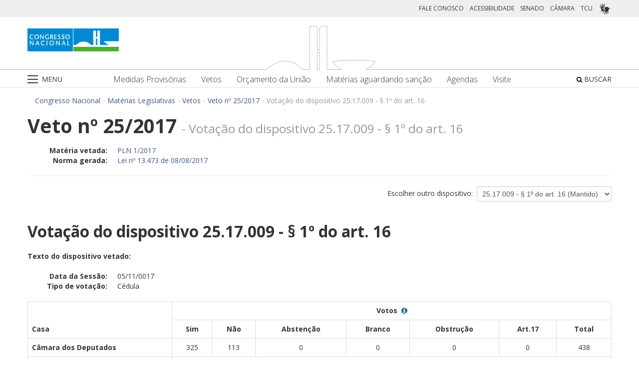

--- FILE ---
content_type: text/html;charset=UTF-8
request_url: https://www.congressonacional.leg.br/materias/vetos/-/veto/detalhe/11280/9/por-voto
body_size: 143843
content:
<!DOCTYPE html> <html class="aui ltr" dir="ltr" lang="pt-BR"> <head> <title>Veto nº 25/2017 - Vetos - Congresso Nacional</title> <link rel="apple-touch-icon" sizes="180x180" href="https://www.congressonacional.leg.br/congresso-theme/images/favicon/apple-touch-icon.png"> <link rel="icon" type="image/png" sizes="32x32" href="https://www.congressonacional.leg.br/congresso-theme/images/favicon/favicon-32x32.png"> <link rel="icon" type="image/png" sizes="16x16" href="https://www.congressonacional.leg.br/congresso-theme/images/favicon/favicon-16x16.png"> <link rel="mask-icon" href="https://www.congressonacional.leg.br/congresso-theme/images/favicon/safari-pinned-tab.svg"> <link rel="shortcut icon" href="https://www.congressonacional.leg.br/congresso-theme/images/favicon/favicon.ico"> <meta content="initial-scale=1.0, width=device-width" name="viewport" /> <link rel="preconnect" href="https://fonts.googleapis.com"> <link rel="preconnect" href="https://fonts.gstatic.com" crossorigin> <link href="https://fonts.googleapis.com/css2?family=Open+Sans:ital,wght@0,300..800;1,300..800&display=swap" rel="stylesheet"> <meta content="text/html; charset=UTF-8" http-equiv="content-type" /> <meta content="Veto nº 25/2017 - Votação do dispositivo 25.17.009 - § 1º do art. 16" lang="pt-BR" name="description" /> <link href="https://www.congressonacional.leg.br/congresso-theme/images/favicon.ico" rel="Shortcut Icon" /> <link class="lfr-css-file" href="https&#x3a;&#x2f;&#x2f;www&#x2e;congressonacional&#x2e;leg&#x2e;br&#x2f;congresso-theme&#x2f;css&#x2f;aui&#x2e;css&#x3f;browserId&#x3d;other&#x26;themeId&#x3d;congressofluido_WAR_congressotheme&#x26;minifierType&#x3d;css&#x26;languageId&#x3d;pt_BR&#x26;b&#x3d;6205&#x26;t&#x3d;1769180987000" rel="stylesheet" type="text/css" /> <link href="&#x2f;html&#x2f;css&#x2f;main&#x2e;css&#x3f;browserId&#x3d;other&#x26;themeId&#x3d;congressofluido_WAR_congressotheme&#x26;minifierType&#x3d;css&#x26;languageId&#x3d;pt_BR&#x26;b&#x3d;6205&#x26;t&#x3d;1586405536000" rel="stylesheet" type="text/css" /> <link href="https://www.congressonacional.leg.br/atividade-portlet/css/veto.css?browserId=other&amp;themeId=congressofluido_WAR_congressotheme&amp;minifierType=css&amp;languageId=pt_BR&amp;b=6205&amp;t=1769181039000" rel="stylesheet" type="text/css" /> <link href="https://www.congressonacional.leg.br/atividade-portlet/css/main.css?browserId=other&amp;themeId=congressofluido_WAR_congressotheme&amp;minifierType=css&amp;languageId=pt_BR&amp;b=6205&amp;t=1769181039000" rel="stylesheet" type="text/css" /> <link href="https://www.congressonacional.leg.br/atividade-portlet/css/materia.css?browserId=other&amp;themeId=congressofluido_WAR_congressotheme&amp;minifierType=css&amp;languageId=pt_BR&amp;b=6205&amp;t=1769181039000" rel="stylesheet" type="text/css" /> <link href="https://www.congressonacional.leg.br/atividade-portlet/css/materia-quadro-ia.css?browserId=other&amp;themeId=congressofluido_WAR_congressotheme&amp;minifierType=css&amp;languageId=pt_BR&amp;b=6205&amp;t=1769181039000" rel="stylesheet" type="text/css" /> <link href="https://www.congressonacional.leg.br/atividade-portlet/static/lib/fontawesome-5.0/css/fontawesome-all.css?browserId=other&amp;themeId=congressofluido_WAR_congressotheme&amp;minifierType=css&amp;languageId=pt_BR&amp;b=6205&amp;t=1769181039000" rel="stylesheet" type="text/css" /> <link href="https://www.congressonacional.leg.br/notifications-portlet/notifications/css/main.css?browserId=other&amp;themeId=congressofluido_WAR_congressotheme&amp;minifierType=css&amp;languageId=pt_BR&amp;b=6205&amp;t=1769180975000" rel="stylesheet" type="text/css" /> <script type="text/javascript">var Liferay={Browser:{acceptsGzip:function(){return true},getMajorVersion:function(){return 131},getRevision:function(){return"537.36"},getVersion:function(){return"131.0"},isAir:function(){return false},isChrome:function(){return true},isFirefox:function(){return false},isGecko:function(){return true},isIe:function(){return false},isIphone:function(){return false},isLinux:function(){return false},isMac:function(){return true},isMobile:function(){return false},isMozilla:function(){return false},isOpera:function(){return false},isRtf:function(){return true},isSafari:function(){return true},isSun:function(){return false},isWap:function(){return false},isWapXhtml:function(){return false},isWebKit:function(){return true},isWindows:function(){return false},isWml:function(){return false}},Data:{NAV_SELECTOR:"#navigation",isCustomizationView:function(){return false},notices:[null]},ThemeDisplay:{getLayoutId:function(){return"5"},getLayoutURL:function(){return"https://www.congressonacional.leg.br/materias/vetos"},getParentLayoutId:function(){return"18"},isPrivateLayout:function(){return"false"},isVirtualLayout:function(){return false},getBCP47LanguageId:function(){return"pt-BR"},getCDNBaseURL:function(){return"https://www.congressonacional.leg.br"},getCDNDynamicResourcesHost:function(){return""},getCDNHost:function(){return""},getCompanyId:function(){return"10159"},getCompanyGroupId:function(){return"10199"},getDefaultLanguageId:function(){return"pt_BR"},getDoAsUserIdEncoded:function(){return""},getLanguageId:function(){return"pt_BR"},getParentGroupId:function(){return"59501"},getPathContext:function(){return""},getPathImage:function(){return"/image"},getPathJavaScript:function(){return"/html/js"},getPathMain:function(){return"/c"},getPathThemeImages:function(){return"https://www.congressonacional.leg.br/congresso-theme/images"},getPathThemeRoot:function(){return"/congresso-theme"},getPlid:function(){return"61555"},getPortalURL:function(){return"https://www.congressonacional.leg.br"},getPortletSetupShowBordersDefault:function(){return true},getScopeGroupId:function(){return"59501"},getScopeGroupIdOrLiveGroupId:function(){return"59501"},getSessionId:function(){return""},getSiteGroupId:function(){return"59501"},getURLControlPanel:function(){return"/group/control_panel?refererPlid=61555"},getURLHome:function(){return"https\x3a\x2f\x2fwww\x2econgressonacional\x2eleg\x2ebr\x2fweb\x2fguest"},getUserId:function(){return"10163"},getUserName:function(){return""},isAddSessionIdToURL:function(){return false},isFreeformLayout:function(){return false},isImpersonated:function(){return false},isSignedIn:function(){return false},isStateExclusive:function(){return false},isStateMaximized:function(){return false},isStatePopUp:function(){return false}},PropsValues:{NTLM_AUTH_ENABLED:false}};var themeDisplay=Liferay.ThemeDisplay;Liferay.AUI={getAvailableLangPath:function(){return"available_languages.jsp?browserId=other&themeId=congressofluido_WAR_congressotheme&colorSchemeId=01&minifierType=js&languageId=pt_BR&b=6205&t=1588113760000"},getCombine:function(){return true},getComboPath:function(){return"/combo/?browserId=other&minifierType=&languageId=pt_BR&b=6205&t=1588113760000&"},getFilter:function(){return"min"},getJavaScriptRootPath:function(){return"/html/js"},getLangPath:function(){return"aui_lang.jsp?browserId=other&themeId=congressofluido_WAR_congressotheme&colorSchemeId=01&minifierType=js&languageId=pt_BR&b=6205&t=1588113760000"},getStaticResourceURLParams:function(){return"?browserId=other&minifierType=&languageId=pt_BR&b=6205&t=1588113760000"}};Liferay.authToken="d7wg5iKW";Liferay.currentURL="\x2fmaterias\x2fvetos\x2f-\x2fveto\x2fdetalhe\x2f11280\x2f9\x2fpor-voto";Liferay.currentURLEncoded="%2Fmaterias%2Fvetos%2F-%2Fveto%2Fdetalhe%2F11280%2F9%2Fpor-voto";</script> <script src="/html/js/barebone.jsp?browserId=other&amp;themeId=congressofluido_WAR_congressotheme&amp;colorSchemeId=01&amp;minifierType=js&amp;minifierBundleId=javascript.barebone.files&amp;languageId=pt_BR&amp;b=6205&amp;t=1588113760000" type="text/javascript"></script> <script type="text/javascript">Liferay.Portlet.list=["veto_WAR_atividadeportlet","menucongresso_WAR_senadoportlet"];</script> <link class="lfr-css-file" href="https&#x3a;&#x2f;&#x2f;www&#x2e;congressonacional&#x2e;leg&#x2e;br&#x2f;congresso-theme&#x2f;css&#x2f;main&#x2e;css&#x3f;browserId&#x3d;other&#x26;themeId&#x3d;congressofluido_WAR_congressotheme&#x26;minifierType&#x3d;css&#x26;languageId&#x3d;pt_BR&#x26;b&#x3d;6205&#x26;t&#x3d;1769180987000" rel="stylesheet" type="text/css" /> <style type="text/css">.aui .btn-default{color:#3d588f}.aui a{color:#3d588f}.aui .badge.badge-info{background-color:#3d588f;float:right}.aui .sf-lista-resumos .dl-horizontal dd{color:black;line-height:22px}</style> <style type="text/css">#p_p_id_veto_WAR_atividadeportlet_ .portlet-borderless-container{border-width:;border-style:}</style> <link href="/congresso-theme/css/font-awesome/5.15.4/css/all.min.css" rel="stylesheet" type="text/css"> <!-- Google tag (gtag.js) --> <script async src="https://www.googletagmanager.com/gtag/js?id=G-K70F0MKH7X"></script> <script>window.dataLayer=window.dataLayer||[];function gtag(){dataLayer.push(arguments)}gtag("js",new Date());gtag("config","G-K70F0MKH7X");</script> </head> <body class=" yui3-skin-sam controls-visible signed-out public-page site"> <a href="#main-content" id="skip-to-content">Pular para o conteúdo</a> <div id="wrapper"> <section class="container topo"> <header id="banner" role="banner"> <div id="heading"> <div class="row-fluid cn-topo"> <div class="span12 coluna1"> <!-- barra links --> <div class=" cn-grupo-links-barra"> <div class="container" > <div class="cn-grupo-links pull-right"> <div class="cn-grupo-links--item"> <a href="https://www.congressonacional.leg.br/fale-conosco" target="_blank">FALE CONOSCO</a> </div> <div class="cn-grupo-links--item"> <a href="https://www.congressonacional.leg.br/institucional/acessibilidade" target="_blank">ACESSIBILIDADE</a> </div> <div class="cn-grupo-links--item"> <a href="https://www12.senado.leg.br/hpsenado" target="_blank"> SENADO </a> </div> <div class="cn-grupo-links--item"> <a href="https://www.camara.leg.br/" target="_blank"> CÂMARA </a> </div> <div class="cn-grupo-links--item"> <a href="https://portal.tcu.gov.br/" target="_blank"> TCU </a> </div> <div class="cn-grupo-links--item libras"> <a href="#" id="link_vlibras"> <img src="https://www.congressonacional.leg.br/congresso-theme/images/icon-libras-2.png" class="img_libras" alt="Libras"> </a> </div> </div> </div> </div> <!-- fim barra links --> <div class="topo_cn"> <div class="row-fluid topo cn-topo-desktop"> <div class="container"> <div class="span4 logo_cn1"> <a class="logo custom-logo" href="/home" title="Go to Congresso Nacional"> <img src="https://www.congressonacional.leg.br/congresso-theme/images/marca_cn.png" width="183" height="46" alt="Logo Congresso Nacional"> </a> </div> <div class="span4 logo_cn2 text-center"> <img src="https://www.congressonacional.leg.br/congresso-theme/images/banner-topo.png" alt="Logo Congresso Nacional"> </div> </div> </div> <div class="cn-topo-navigation"> <div class="portlet-boundary portlet-boundary_menucongresso_WAR_senadoportlet_ portlet-static portlet-static-end portlet-borderless menu-congresso-portlet " id="p_p_id_menucongresso_WAR_senadoportlet_" > <span id="p_menucongresso_WAR_senadoportlet"></span> <div class="portlet-borderless-container" style=""> <div class="portlet-body"> <!-- navbar desktop--> <div class="cn-menu-desktop"> <nav class="$nav_css_class" id="navigation" role="navigation"> <div class="container"> <div class="navbar"> <div class="nav container"> <div class="navbar-inner"> <div class="cn-botao-menu"> <a class="dropdown-toggle" data-toggle="dropdown" href="#"> <img src="/congresso-theme/images/_cn_botao_menu.png" alt="Menu" class="cn__botao-menu--menu-desktop"> </a> <ul id="navlistselector" class="dropdown-menu"> <li id="layout_17" role="presentation"> <a href="https://www.congressonacional.leg.br/home" role="menuitem"> <span>Home</span> </a> </li> <li id="layout_9" role="presentation" class="dropdown-submenu"> <a class="dropdown-toggle" data-toggle="dropdown" href="https://www.congressonacional.leg.br/institucional" role="menuitem"> <span>Institucional</span> </a> <ul class="dropdown-menu child-menu" role="menu"> <li class="" id="layout_10" role="presentation"> <a href="https://www.congressonacional.leg.br/institucional/sobre-o-congresso-nacional" $nav_child.getTarget() role="menuitem">Sobre o Congresso Nacional</a> </li> <li class="" id="layout_53" role="presentation"> <a href="https://www.congressonacional.leg.br/institucional/atribuicoes" $nav_child.getTarget() role="menuitem">Atribuições</a> </li> <li class="" id="layout_12" role="presentation"> <a href="http://www2.congressonacional.leg.br/visite" $nav_child.getTarget() role="menuitem">Visite</a> </li> <li class="" id="layout_76" role="presentation"> <a href="https://www12.senado.leg.br/institucional/arquivo" $nav_child.getTarget() role="menuitem">Arquivo do Senado Federal</a> </li> <li class="" id="layout_77" role="presentation"> <a href="http://www2.camara.leg.br/a-camara/documentos-e-pesquisa/arquivo" $nav_child.getTarget() role="menuitem">Arquivo da Câmara dos Deputados</a> </li> <li class="" id="layout_68" role="presentation"> <a href="https://www12.senado.leg.br/institucional/biblioteca" $nav_child.getTarget() role="menuitem">Biblioteca do Senado Federal</a> </li> <li class="" id="layout_69" role="presentation"> <a href="http://www2.camara.leg.br/a-camara/documentos-e-pesquisa/biblioteca" $nav_child.getTarget() role="menuitem">Biblioteca da Câmara dos Deputados</a> </li> <li class="" id="layout_70" role="presentation"> <a href="https://saberes.senado.leg.br/" $nav_child.getTarget() role="menuitem">Cursos do Senado Federal</a> </li> <li class="" id="layout_71" role="presentation"> <a href="http://www2.camara.leg.br/a-camara/cursos" $nav_child.getTarget() role="menuitem">Cursos da Câmara dos Deputados</a> </li> <li class="" id="layout_72" role="presentation"> <a href="http://livraria.senado.leg.br/" $nav_child.getTarget() role="menuitem">Livraria do Senado Federal</a> </li> <li class="" id="layout_73" role="presentation"> <a href="http://livraria.camara.leg.br/" $nav_child.getTarget() role="menuitem">Livraria da Câmara dos Deputados</a> </li> <li class="" id="layout_74" role="presentation"> <a href="https://www12.senado.leg.br/institucional/museu" $nav_child.getTarget() role="menuitem">Museu do Senado Federal</a> </li> <li class="" id="layout_75" role="presentation"> <a href="http://www2.camara.leg.br/a-camara/visiteacamara/cultura-na-camara/museu" $nav_child.getTarget() role="menuitem">Museu da Câmara dos Deputados</a> </li> <li class="" id="layout_81" role="presentation"> <a href="http://www1.congressonacional.leg.br/camaraesenadonacampus" $nav_child.getTarget() role="menuitem">Câmara e Senado na Campus</a> </li> <li class="" id="layout_107" role="presentation"> <a href="https://www.congressonacional.leg.br/rede-legislativo-sustentavel" $nav_child.getTarget() role="menuitem">Rede Legislativo Sustentável</a> </li> <li class="" id="layout_179" role="presentation"> <a href="https://www.congressonacional.leg.br/institucional/rede-equidade" $nav_child.getTarget() role="menuitem">Rede Equidade</a> </li> </ul> </li> <li id="layout_13" role="presentation" class="dropdown-submenu"> <a class="dropdown-toggle" data-toggle="dropdown" href="https://www.congressonacional.leg.br/sessoes" role="menuitem"> <span>Sessões e Reuniões</span> </a> <ul class="dropdown-menu child-menu" role="menu"> <li class="" id="layout_1" role="presentation"> <a href="https://www.congressonacional.leg.br/sessoes/agenda-do-congresso-nacional" $nav_child.getTarget() role="menuitem">Sessão Conjunta</a> </li> <li class="" id="layout_50" role="presentation"> <a href="https://www.congressonacional.leg.br/sessoes/agenda-do-congresso-senado-e-camara" $nav_child.getTarget() role="menuitem">Agenda do Congresso, Senado e Câmara</a> </li> <li class="" id="layout_15" role="presentation"> <a href="https://legis.senado.leg.br/ordiaportal/casa/CN" $nav_child.getTarget() role="menuitem">Ordem do Dia</a> </li> <li class="" id="layout_16" role="presentation"> <a href="https://www.congressonacional.leg.br/sessoes/questoes-de-ordem" $nav_child.getTarget() role="menuitem">Questões de Ordem</a> </li> </ul> </li> <li id="layout_18" role="presentation" class="dropdown-submenu"> <a class="dropdown-toggle" data-toggle="dropdown" href="https://www.congressonacional.leg.br/materias" role="menuitem"> <span>Matérias Legislativas</span> </a> <ul class="dropdown-menu child-menu" role="menu"> <li class="" id="layout_6" role="presentation"> <a href="https://www.congressonacional.leg.br/materias/medidas-provisorias" $nav_child.getTarget() role="menuitem">Medidas Provisórias</a> </li> <li class="" id="layout_5" role="presentation"> <a href="https://www.congressonacional.leg.br/materias/vetos" $nav_child.getTarget() role="menuitem">Vetos</a> </li> <li class="" id="layout_269" role="presentation"> <a href="https://www.congressonacional.leg.br/web/orcamento" $nav_child.getTarget() role="menuitem">Orçamento da União</a> </li> <li class="" id="layout_270" role="presentation"> <a href="https://www.congressonacional.leg.br/web/cmo/materias/projetos-de-lei-do-congresso" $nav_child.getTarget() role="menuitem">Projetos de Lei - PLNs</a> </li> <li class="" id="layout_271" role="presentation"> <a href="https://www.congressonacional.leg.br/web/cmo/materias/creditos-extraordinarios" $nav_child.getTarget() role="menuitem">MPVs de crédito</a> </li> <li class="" id="layout_122" role="presentation"> <a href="https://www.congressonacional.leg.br/materias/materias-bicamerais" $nav_child.getTarget() role="menuitem">Matérias Bicamerais</a> </li> <li class="" id="layout_54" role="presentation"> <a href="https://www.congressonacional.leg.br/materias/materias-aguardando-sancao" $nav_child.getTarget() role="menuitem">Matérias Aguardando Sanção</a> </li> <li class="" id="layout_67" role="presentation"> <a href="https://www.congressonacional.leg.br/materias/acompanhamento" $nav_child.getTarget() role="menuitem">Acompanhamento de Matérias</a> </li> <li class="" id="layout_2" role="presentation"> <a href="https://www.congressonacional.leg.br/materias/pesquisa" $nav_child.getTarget() role="menuitem">Pesquisa de Matérias</a> </li> <li class="" id="layout_220" role="presentation"> <a href="https://www3.congressonacional.leg.br/editor-emendas/" $nav_child.getTarget() role="menuitem">Editor de emendas</a> </li> <li class="" id="layout_247" role="presentation"> <a href="https://www.congressonacional.leg.br/editor-de-textos-legislativos-lexedit" $nav_child.getTarget() role="menuitem">Editor de Textos Legislativos (LexEdit)</a> </li> </ul> </li> <li id="layout_19" role="presentation" class="dropdown-submenu"> <a class="dropdown-toggle" data-toggle="dropdown" href="https://www.congressonacional.leg.br/parlamentares" role="menuitem"> <span>Parlamentares</span> </a> <ul class="dropdown-menu child-menu" role="menu"> <li class="" id="layout_20" role="presentation"> <a href="https://www.congressonacional.leg.br/parlamentares/mesa-do-congresso-nacional" $nav_child.getTarget() role="menuitem">Mesa do Congresso Nacional</a> </li> <li class="" id="layout_21" role="presentation"> <a href="https://www.congressonacional.leg.br/parlamentares/liderancas-do-congresso-nacional" $nav_child.getTarget() role="menuitem">Lideranças do Congresso Nacional</a> </li> <li class="" id="layout_22" role="presentation"> <a href="http://www25.senado.leg.br/web/senadores/comissao-diretora" $nav_child.getTarget() role="menuitem">Mesa do Senado Federal</a> </li> <li class="" id="layout_23" role="presentation"> <a href="http://www25.senado.leg.br/web/senadores/liderancas-parlamentares" $nav_child.getTarget() role="menuitem">Lideranças no Senado Federal</a> </li> <li class="" id="layout_25" role="presentation"> <a href="http://www2.camara.leg.br/a-camara/mesa" $nav_child.getTarget() role="menuitem">Mesa da Câmara dos Deputados</a> </li> <li class="" id="layout_26" role="presentation"> <a href="http://www2.camara.leg.br/deputados/liderancas-e-bancadas" $nav_child.getTarget() role="menuitem">Lideranças na Câmara dos Deputados</a> </li> <li class="" id="layout_8" role="presentation"> <a href="https://www.congressonacional.leg.br/parlamentares/em-exercicio" $nav_child.getTarget() role="menuitem">Parlamentares em exercício</a> </li> <li class="" id="layout_246" role="presentation"> <a href="https://www.congressonacional.leg.br/frentes-parlamentares" $nav_child.getTarget() role="menuitem">Frentes Parlamentares</a> </li> </ul> </li> <li id="layout_27" role="presentation" class="dropdown-submenu"> <a class="dropdown-toggle" data-toggle="dropdown" href="https://www.congressonacional.leg.br/comissoes-mistas" role="menuitem"> <span>Comissões Mistas</span> </a> <ul class="dropdown-menu child-menu" role="menu"> <li class="" id="layout_42" role="presentation"> <a href="http://legis.senado.leg.br/comissoes/comissao?codcol=449" $nav_child.getTarget() role="menuitem">Atividades de Inteligência</a> </li> <li class="" id="layout_44" role="presentation"> <a href="http://legis.senado.leg.br/comissoes/comissao?codcol=1774" $nav_child.getTarget() role="menuitem">Combate à Violência contra a mulher</a> </li> <li class="" id="layout_38" role="presentation"> <a href="https://www.congressonacional.leg.br/web/cmo" $nav_child.getTarget() role="menuitem">Comissão Mista de Orçamento</a> </li> <li class="" id="layout_52" role="presentation"> <a href="https://www.congressonacional.leg.br/comissoes-mistas/comissao-representativa" $nav_child.getTarget() role="menuitem">Comissão Representativa</a> </li> <li class="" id="layout_47" role="presentation"> <a href="http://www25.senado.leg.br/web/atividade/conselhos/-/conselho/cocn" $nav_child.getTarget() role="menuitem">Conselho da Ordem do Congresso</a> </li> <li class="" id="layout_46" role="presentation"> <a href="http://www25.senado.leg.br/web/atividade/conselhos/-/conselho/ccs" $nav_child.getTarget() role="menuitem">Conselho de Comunicação Social</a> </li> <li class="" id="layout_45" role="presentation"> <a href="https://legis.senado.leg.br/comissoes/comissao?3&amp;codcol=2091" $nav_child.getTarget() role="menuitem">Consolidação da Legislação Federal</a> </li> <li class="" id="layout_37" role="presentation"> <a href="http://legis.senado.leg.br/comissoes/pesquisa_comissao?tipo=cpi&amp;casa=cn" $nav_child.getTarget() role="menuitem">CPMI</a> </li> <li class="" id="layout_43" role="presentation"> <a href="http://legis.senado.leg.br/comissoes/comissao?codcol=1636" $nav_child.getTarget() role="menuitem">FIPA</a> </li> <li class="" id="layout_36" role="presentation"> <a href="http://legis.senado.leg.br/comissoes/pesquisa_comissao?tipo=mpv&amp;casa=cn&amp;sit=aguard,func" $nav_child.getTarget() role="menuitem">Medidas Provisórias</a> </li> <li class="" id="layout_94" role="presentation"> <a href="https://legis.senado.leg.br/comissoes/comissao?13&amp;codcol=2301" $nav_child.getTarget() role="menuitem">Migrações Internacionais e Refugiados</a> </li> <li class="" id="layout_39" role="presentation"> <a href="http://legis.senado.leg.br/comissoes/comissao?codcol=1450" $nav_child.getTarget() role="menuitem">Mudanças Climáticas</a> </li> <li class="" id="layout_41" role="presentation"> <a href="http://legis.senado.leg.br/comissoes/comissao?codcol=1775" $nav_child.getTarget() role="menuitem">Países da Língua Portuguesa</a> </li> <li class="" id="layout_61" role="presentation"> <a href="http://www2.camara.leg.br/atividade-legislativa/comissoes/comissoes-mistas/cpcms" $nav_child.getTarget() role="menuitem">Representação Brasileira no Parlamento do Mercosul</a> </li> </ul> </li> <li id="layout_29" role="presentation" class="dropdown-submenu"> <a class="dropdown-toggle" data-toggle="dropdown" href="https://www.congressonacional.leg.br/legislacao-e-publicacoes" role="menuitem"> <span>Legislação e Publicações</span> </a> <ul class="dropdown-menu child-menu" role="menu"> <li class="" id="layout_30" role="presentation"> <a href="https://www.congressonacional.leg.br/legislacao-e-publicacoes/regimento-do-congresso-nacional" $nav_child.getTarget() role="menuitem">Regimentos do Congresso, Senado e Câmara</a> </li> <li class="" id="layout_31" role="presentation"> <a href="http://legis.senado.leg.br/diarios/PublicacoesOficiais" $nav_child.getTarget() role="menuitem">Diário do Congresso Nacional</a> </li> <li class="" id="layout_33" role="presentation"> <a href="http://legis.senado.leg.br/diarios/PublicacoesOficiais" $nav_child.getTarget() role="menuitem">Diário do Senado Federal</a> </li> <li class="" id="layout_35" role="presentation"> <a href="http://imagem.camara.gov.br/diarios.asp?selCodColecaoCsv=D" $nav_child.getTarget() role="menuitem">Diário da Câmara dos Deputados</a> </li> <li class="" id="layout_86" role="presentation"> <a href="https://www.congressonacional.leg.br/legislacao-e-publicacoes/glossario-legislativo" $nav_child.getTarget() role="menuitem">Glossário de Termos Legislativos</a> </li> <li class="" id="layout_151" role="presentation"> <a href="https://www.congressonacional.leg.br/legislacao-e-publicacoes/glossario-orcamentario" $nav_child.getTarget() role="menuitem">Glossário de Termos Orçamentários</a> </li> <li class="" id="layout_216" role="presentation"> <a href="https://www.congressonacional.leg.br/legislacao-e-publicacoes/glossario-tecnica-legislativa" $nav_child.getTarget() role="menuitem">Glossário de Termos da Técnica Legislativa</a> </li> <li class="" id="layout_90" role="presentation"> <a href="https://www2.camara.leg.br/atividade-legislativa/legislacao/Constituicoes_Brasileiras/constituicao1988.html" $nav_child.getTarget() role="menuitem">Constituição Federal</a> </li> <li class="" id="layout_221" role="presentation"> <a href="https://normas.leg.br/busca" $nav_child.getTarget() role="menuitem">Normas</a> </li> </ul> </li> <li id="layout_243" role="presentation" class="dropdown-submenu"> <a class="dropdown-toggle" data-toggle="dropdown" href="https://www.congressonacional.leg.br/especiais" role="menuitem"> <span>Especiais</span> </a> <ul class="dropdown-menu child-menu" role="menu"> <li class="" id="layout_254" role="presentation"> <a href="https://www.congressonacional.leg.br/brics/index.html" $nav_child.getTarget() role="menuitem">11º Fórum Parlamentar do Brics</a> </li> <li class="" id="layout_245" role="presentation"> <a href="https://www.congressonacional.leg.br/p20" $nav_child.getTarget() role="menuitem">P20 - 10ª Cúpula de Presidentes dos Parlamentos do G20</a> </li> </ul> </li> </ul> </div> <div class="cn-menu-destaque"> <div class="row-fluid text-align"> <div class="links_destaque_principal"> <ul class="nav inline"> <li class="links_destaques"><a href="https://www.congressonacional.leg.br/materias/medidas-provisorias">Medidas Provisórias</a></li> <li class="links_destaques"><a href="https://www.congressonacional.leg.br/materias/vetos">Vetos</a></li> <li class="links_destaques"><a href="/web/orcamento">Orçamento da União</a></li> <li class="links_destaques"><a href="https://www.congressonacional.leg.br/materias/materias-aguardando-sancao">Matérias aguardando sanção</a></li> <li class="links_destaques"><a href="https://www.congressonacional.leg.br/sessoes/agenda-do-congresso-senado-e-camara">Agendas</a> </li> <li class="links_destaques"><a href="http://www2.congressonacional.leg.br/visite" target="_blank">Visite</a></li> </ul> </div> </div> </div> <div class="btn-busca-theme"> <a href="https://www6g.senado.leg.br/busca-congresso/"> <i class="icon icon-search"></i> BUSCAR </a> </div> </div> </div> </div> </div> </nav> </div> <!-- navbar mobile --> <div class="cn-menu-mobile"> <div class="cn-barra-menu-phone"> <div class="cn-barra-menu-phone--item"> <a class="cn-barra-menu-phone--item-image-link collapsed" data-toggle="collapse" data-target="#navigationMobile" href="#"> <img src="/congresso-theme/images/_cn_botao_menu_mobile.png" alt="Menu"></a> </div> <div class="row-fluid topo cn-topo-mobile text-center"> <a class="logo default-logo" href="/home" title="Go to Congresso Nacional"> <img src="/congresso-theme/images/marca_cn.png" width="226" height="57" alt="Logo Congresso Nacional"> </a> </div> <div class="btn-busca-mobile-theme"> <a href="https://www6g.senado.leg.br/busca-congresso/" target="_blank"> <i class="icon icon-search"> </i> </a> </div> </div> <nav class="nav-collapse collapse" id="navigationMobile" role="navigation" style="height: 0px;"> <div class="navbar cn-menu-mobile"> <div class="nav container"> <div class="navbar-inner"> <div class="container"> <ul class="nav navbar-nav" role="menu"> <li class="links_destaques"><a href="https://www.congressonacional.leg.br/materias/medidas-provisorias">Medidas Provisórias</a></li> <li class="links_destaques"><a href="https://www.congressonacional.leg.br/materias/vetos">Vetos</a></li> <li class="links_destaques"><a href="/web/orcamento">Orçamento da União</a></li> <li class="links_destaques"><a href="https://www.congressonacional.leg.br/materias/materias-aguardando-sancao">Matérias aguardando sanção</a></li> <li class="links_destaques"><a href="https://www.congressonacional.leg.br/sessoes/agenda-do-congresso-senado-e-camara">Agendas</a> </li> <li class="links_destaques"><a href="http://www2.congressonacional.leg.br/visite" target="_blank">Visite</a></li> </ul> <hr class="links_destaques" /> <ul class="nav navbar-nav" role="menu"> <li id="layout_17" role="presentation"> <a href="https://www.congressonacional.leg.br/home" role="menuitem"> <span>Home</span> </a> </li> <li id="layout_9" role="presentation" class="dropdown-submenu"> <a class="dropdown-toggle" data-toggle="dropdown" href="https://www.congressonacional.leg.br/institucional" role="menuitem"> <span>Institucional</span> </a> <ul class="dropdown-menu child-menu" role="menu"> <li class="" id="layout_10" role="presentation"> <a href="https://www.congressonacional.leg.br/institucional/sobre-o-congresso-nacional" $nav_child.getTarget() role="menuitem">Sobre o Congresso Nacional</a> </li> <li class="" id="layout_53" role="presentation"> <a href="https://www.congressonacional.leg.br/institucional/atribuicoes" $nav_child.getTarget() role="menuitem">Atribuições</a> </li> <li class="" id="layout_12" role="presentation"> <a href="http://www2.congressonacional.leg.br/visite" $nav_child.getTarget() role="menuitem">Visite</a> </li> <li class="" id="layout_76" role="presentation"> <a href="https://www12.senado.leg.br/institucional/arquivo" $nav_child.getTarget() role="menuitem">Arquivo do Senado Federal</a> </li> <li class="" id="layout_77" role="presentation"> <a href="http://www2.camara.leg.br/a-camara/documentos-e-pesquisa/arquivo" $nav_child.getTarget() role="menuitem">Arquivo da Câmara dos Deputados</a> </li> <li class="" id="layout_68" role="presentation"> <a href="https://www12.senado.leg.br/institucional/biblioteca" $nav_child.getTarget() role="menuitem">Biblioteca do Senado Federal</a> </li> <li class="" id="layout_69" role="presentation"> <a href="http://www2.camara.leg.br/a-camara/documentos-e-pesquisa/biblioteca" $nav_child.getTarget() role="menuitem">Biblioteca da Câmara dos Deputados</a> </li> <li class="" id="layout_70" role="presentation"> <a href="https://saberes.senado.leg.br/" $nav_child.getTarget() role="menuitem">Cursos do Senado Federal</a> </li> <li class="" id="layout_71" role="presentation"> <a href="http://www2.camara.leg.br/a-camara/cursos" $nav_child.getTarget() role="menuitem">Cursos da Câmara dos Deputados</a> </li> <li class="" id="layout_72" role="presentation"> <a href="http://livraria.senado.leg.br/" $nav_child.getTarget() role="menuitem">Livraria do Senado Federal</a> </li> <li class="" id="layout_73" role="presentation"> <a href="http://livraria.camara.leg.br/" $nav_child.getTarget() role="menuitem">Livraria da Câmara dos Deputados</a> </li> <li class="" id="layout_74" role="presentation"> <a href="https://www12.senado.leg.br/institucional/museu" $nav_child.getTarget() role="menuitem">Museu do Senado Federal</a> </li> <li class="" id="layout_75" role="presentation"> <a href="http://www2.camara.leg.br/a-camara/visiteacamara/cultura-na-camara/museu" $nav_child.getTarget() role="menuitem">Museu da Câmara dos Deputados</a> </li> <li class="" id="layout_81" role="presentation"> <a href="http://www1.congressonacional.leg.br/camaraesenadonacampus" $nav_child.getTarget() role="menuitem">Câmara e Senado na Campus</a> </li> <li class="" id="layout_107" role="presentation"> <a href="https://www.congressonacional.leg.br/rede-legislativo-sustentavel" $nav_child.getTarget() role="menuitem">Rede Legislativo Sustentável</a> </li> <li class="" id="layout_179" role="presentation"> <a href="https://www.congressonacional.leg.br/institucional/rede-equidade" $nav_child.getTarget() role="menuitem">Rede Equidade</a> </li> </ul> </li> <li id="layout_13" role="presentation" class="dropdown-submenu"> <a class="dropdown-toggle" data-toggle="dropdown" href="https://www.congressonacional.leg.br/sessoes" role="menuitem"> <span>Sessões e Reuniões</span> </a> <ul class="dropdown-menu child-menu" role="menu"> <li class="" id="layout_1" role="presentation"> <a href="https://www.congressonacional.leg.br/sessoes/agenda-do-congresso-nacional" $nav_child.getTarget() role="menuitem">Sessão Conjunta</a> </li> <li class="" id="layout_50" role="presentation"> <a href="https://www.congressonacional.leg.br/sessoes/agenda-do-congresso-senado-e-camara" $nav_child.getTarget() role="menuitem">Agenda do Congresso, Senado e Câmara</a> </li> <li class="" id="layout_15" role="presentation"> <a href="https://legis.senado.leg.br/ordiaportal/casa/CN" $nav_child.getTarget() role="menuitem">Ordem do Dia</a> </li> <li class="" id="layout_16" role="presentation"> <a href="https://www.congressonacional.leg.br/sessoes/questoes-de-ordem" $nav_child.getTarget() role="menuitem">Questões de Ordem</a> </li> </ul> </li> <li id="layout_18" role="presentation" class="dropdown-submenu"> <a class="dropdown-toggle" data-toggle="dropdown" href="https://www.congressonacional.leg.br/materias" role="menuitem"> <span>Matérias Legislativas</span> </a> <ul class="dropdown-menu child-menu" role="menu"> <li class="" id="layout_6" role="presentation"> <a href="https://www.congressonacional.leg.br/materias/medidas-provisorias" $nav_child.getTarget() role="menuitem">Medidas Provisórias</a> </li> <li class="" id="layout_5" role="presentation"> <a href="https://www.congressonacional.leg.br/materias/vetos" $nav_child.getTarget() role="menuitem">Vetos</a> </li> <li class="" id="layout_269" role="presentation"> <a href="https://www.congressonacional.leg.br/web/orcamento" $nav_child.getTarget() role="menuitem">Orçamento da União</a> </li> <li class="" id="layout_270" role="presentation"> <a href="https://www.congressonacional.leg.br/web/cmo/materias/projetos-de-lei-do-congresso" $nav_child.getTarget() role="menuitem">Projetos de Lei - PLNs</a> </li> <li class="" id="layout_271" role="presentation"> <a href="https://www.congressonacional.leg.br/web/cmo/materias/creditos-extraordinarios" $nav_child.getTarget() role="menuitem">MPVs de crédito</a> </li> <li class="" id="layout_122" role="presentation"> <a href="https://www.congressonacional.leg.br/materias/materias-bicamerais" $nav_child.getTarget() role="menuitem">Matérias Bicamerais</a> </li> <li class="" id="layout_54" role="presentation"> <a href="https://www.congressonacional.leg.br/materias/materias-aguardando-sancao" $nav_child.getTarget() role="menuitem">Matérias Aguardando Sanção</a> </li> <li class="" id="layout_67" role="presentation"> <a href="https://www.congressonacional.leg.br/materias/acompanhamento" $nav_child.getTarget() role="menuitem">Acompanhamento de Matérias</a> </li> <li class="" id="layout_2" role="presentation"> <a href="https://www.congressonacional.leg.br/materias/pesquisa" $nav_child.getTarget() role="menuitem">Pesquisa de Matérias</a> </li> <li class="" id="layout_220" role="presentation"> <a href="https://www3.congressonacional.leg.br/editor-emendas/" $nav_child.getTarget() role="menuitem">Editor de emendas</a> </li> <li class="" id="layout_247" role="presentation"> <a href="https://www.congressonacional.leg.br/editor-de-textos-legislativos-lexedit" $nav_child.getTarget() role="menuitem">Editor de Textos Legislativos (LexEdit)</a> </li> </ul> </li> <li id="layout_19" role="presentation" class="dropdown-submenu"> <a class="dropdown-toggle" data-toggle="dropdown" href="https://www.congressonacional.leg.br/parlamentares" role="menuitem"> <span>Parlamentares</span> </a> <ul class="dropdown-menu child-menu" role="menu"> <li class="" id="layout_20" role="presentation"> <a href="https://www.congressonacional.leg.br/parlamentares/mesa-do-congresso-nacional" $nav_child.getTarget() role="menuitem">Mesa do Congresso Nacional</a> </li> <li class="" id="layout_21" role="presentation"> <a href="https://www.congressonacional.leg.br/parlamentares/liderancas-do-congresso-nacional" $nav_child.getTarget() role="menuitem">Lideranças do Congresso Nacional</a> </li> <li class="" id="layout_22" role="presentation"> <a href="http://www25.senado.leg.br/web/senadores/comissao-diretora" $nav_child.getTarget() role="menuitem">Mesa do Senado Federal</a> </li> <li class="" id="layout_23" role="presentation"> <a href="http://www25.senado.leg.br/web/senadores/liderancas-parlamentares" $nav_child.getTarget() role="menuitem">Lideranças no Senado Federal</a> </li> <li class="" id="layout_25" role="presentation"> <a href="http://www2.camara.leg.br/a-camara/mesa" $nav_child.getTarget() role="menuitem">Mesa da Câmara dos Deputados</a> </li> <li class="" id="layout_26" role="presentation"> <a href="http://www2.camara.leg.br/deputados/liderancas-e-bancadas" $nav_child.getTarget() role="menuitem">Lideranças na Câmara dos Deputados</a> </li> <li class="" id="layout_8" role="presentation"> <a href="https://www.congressonacional.leg.br/parlamentares/em-exercicio" $nav_child.getTarget() role="menuitem">Parlamentares em exercício</a> </li> <li class="" id="layout_246" role="presentation"> <a href="https://www.congressonacional.leg.br/frentes-parlamentares" $nav_child.getTarget() role="menuitem">Frentes Parlamentares</a> </li> </ul> </li> <li id="layout_27" role="presentation" class="dropdown-submenu"> <a class="dropdown-toggle" data-toggle="dropdown" href="https://www.congressonacional.leg.br/comissoes-mistas" role="menuitem"> <span>Comissões Mistas</span> </a> <ul class="dropdown-menu child-menu" role="menu"> <li class="" id="layout_42" role="presentation"> <a href="http://legis.senado.leg.br/comissoes/comissao?codcol=449" $nav_child.getTarget() role="menuitem">Atividades de Inteligência</a> </li> <li class="" id="layout_44" role="presentation"> <a href="http://legis.senado.leg.br/comissoes/comissao?codcol=1774" $nav_child.getTarget() role="menuitem">Combate à Violência contra a mulher</a> </li> <li class="" id="layout_38" role="presentation"> <a href="https://www.congressonacional.leg.br/web/cmo" $nav_child.getTarget() role="menuitem">Comissão Mista de Orçamento</a> </li> <li class="" id="layout_52" role="presentation"> <a href="https://www.congressonacional.leg.br/comissoes-mistas/comissao-representativa" $nav_child.getTarget() role="menuitem">Comissão Representativa</a> </li> <li class="" id="layout_47" role="presentation"> <a href="http://www25.senado.leg.br/web/atividade/conselhos/-/conselho/cocn" $nav_child.getTarget() role="menuitem">Conselho da Ordem do Congresso</a> </li> <li class="" id="layout_46" role="presentation"> <a href="http://www25.senado.leg.br/web/atividade/conselhos/-/conselho/ccs" $nav_child.getTarget() role="menuitem">Conselho de Comunicação Social</a> </li> <li class="" id="layout_45" role="presentation"> <a href="https://legis.senado.leg.br/comissoes/comissao?3&amp;codcol=2091" $nav_child.getTarget() role="menuitem">Consolidação da Legislação Federal</a> </li> <li class="" id="layout_37" role="presentation"> <a href="http://legis.senado.leg.br/comissoes/pesquisa_comissao?tipo=cpi&amp;casa=cn" $nav_child.getTarget() role="menuitem">CPMI</a> </li> <li class="" id="layout_43" role="presentation"> <a href="http://legis.senado.leg.br/comissoes/comissao?codcol=1636" $nav_child.getTarget() role="menuitem">FIPA</a> </li> <li class="" id="layout_36" role="presentation"> <a href="http://legis.senado.leg.br/comissoes/pesquisa_comissao?tipo=mpv&amp;casa=cn&amp;sit=aguard,func" $nav_child.getTarget() role="menuitem">Medidas Provisórias</a> </li> <li class="" id="layout_94" role="presentation"> <a href="https://legis.senado.leg.br/comissoes/comissao?13&amp;codcol=2301" $nav_child.getTarget() role="menuitem">Migrações Internacionais e Refugiados</a> </li> <li class="" id="layout_39" role="presentation"> <a href="http://legis.senado.leg.br/comissoes/comissao?codcol=1450" $nav_child.getTarget() role="menuitem">Mudanças Climáticas</a> </li> <li class="" id="layout_41" role="presentation"> <a href="http://legis.senado.leg.br/comissoes/comissao?codcol=1775" $nav_child.getTarget() role="menuitem">Países da Língua Portuguesa</a> </li> <li class="" id="layout_61" role="presentation"> <a href="http://www2.camara.leg.br/atividade-legislativa/comissoes/comissoes-mistas/cpcms" $nav_child.getTarget() role="menuitem">Representação Brasileira no Parlamento do Mercosul</a> </li> </ul> </li> <li id="layout_29" role="presentation" class="dropdown-submenu"> <a class="dropdown-toggle" data-toggle="dropdown" href="https://www.congressonacional.leg.br/legislacao-e-publicacoes" role="menuitem"> <span>Legislação e Publicações</span> </a> <ul class="dropdown-menu child-menu" role="menu"> <li class="" id="layout_30" role="presentation"> <a href="https://www.congressonacional.leg.br/legislacao-e-publicacoes/regimento-do-congresso-nacional" $nav_child.getTarget() role="menuitem">Regimentos do Congresso, Senado e Câmara</a> </li> <li class="" id="layout_31" role="presentation"> <a href="http://legis.senado.leg.br/diarios/PublicacoesOficiais" $nav_child.getTarget() role="menuitem">Diário do Congresso Nacional</a> </li> <li class="" id="layout_33" role="presentation"> <a href="http://legis.senado.leg.br/diarios/PublicacoesOficiais" $nav_child.getTarget() role="menuitem">Diário do Senado Federal</a> </li> <li class="" id="layout_35" role="presentation"> <a href="http://imagem.camara.gov.br/diarios.asp?selCodColecaoCsv=D" $nav_child.getTarget() role="menuitem">Diário da Câmara dos Deputados</a> </li> <li class="" id="layout_86" role="presentation"> <a href="https://www.congressonacional.leg.br/legislacao-e-publicacoes/glossario-legislativo" $nav_child.getTarget() role="menuitem">Glossário de Termos Legislativos</a> </li> <li class="" id="layout_151" role="presentation"> <a href="https://www.congressonacional.leg.br/legislacao-e-publicacoes/glossario-orcamentario" $nav_child.getTarget() role="menuitem">Glossário de Termos Orçamentários</a> </li> <li class="" id="layout_216" role="presentation"> <a href="https://www.congressonacional.leg.br/legislacao-e-publicacoes/glossario-tecnica-legislativa" $nav_child.getTarget() role="menuitem">Glossário de Termos da Técnica Legislativa</a> </li> <li class="" id="layout_90" role="presentation"> <a href="https://www2.camara.leg.br/atividade-legislativa/legislacao/Constituicoes_Brasileiras/constituicao1988.html" $nav_child.getTarget() role="menuitem">Constituição Federal</a> </li> <li class="" id="layout_221" role="presentation"> <a href="https://normas.leg.br/busca" $nav_child.getTarget() role="menuitem">Normas</a> </li> </ul> </li> <li id="layout_243" role="presentation" class="dropdown-submenu"> <a class="dropdown-toggle" data-toggle="dropdown" href="https://www.congressonacional.leg.br/especiais" role="menuitem"> <span>Especiais</span> </a> <ul class="dropdown-menu child-menu" role="menu"> <li class="" id="layout_254" role="presentation"> <a href="https://www.congressonacional.leg.br/brics/index.html" $nav_child.getTarget() role="menuitem">11º Fórum Parlamentar do Brics</a> </li> <li class="" id="layout_245" role="presentation"> <a href="https://www.congressonacional.leg.br/p20" $nav_child.getTarget() role="menuitem">P20 - 10ª Cúpula de Presidentes dos Parlamentos do G20</a> </li> </ul> </li> </ul> </div> </div> </div> </div> </nav> </div> </div> </div> </div> <!-- Vlibras --> <div vw class="enabled"> <div vw-access-button class="active"></div> <div vw-plugin-wrapper> <div class="vw-plugin-top-wrapper"></div> </div> </div> <script>Liferay.Data.NAV_LIST_SELECTOR="#navlistselector";</script> </div> </div> </div> </div> </div> </header> </section> <div class="container corpo" id="content"> <nav id="breadcrumbs"> <ul aria-label="Breadcrumb" class="breadcrumb breadcrumb-horizontal"> <li class="first breadcrumb-truncate"><a href="https://www.congressonacional.leg.br">Congresso Nacional</a><span class="divider">&rsaquo;</span></li><li><a href="https://www.congressonacional.leg.br/materias" >Matérias Legislativas</a><span class="divider">&rsaquo;</span></li><li><a href="https://www.congressonacional.leg.br/materias/vetos" >Vetos</a><span class="divider">&rsaquo;</span></li><li class="current-parent breadcrumb-truncate"><a href="https://www.congressonacional.leg.br/materias/vetos/-/veto/detalhe/11280">Veto nº 25/2017</a><span class="divider">&rsaquo;</span></li><li class="active last breadcrumb-truncate">Votação do dispositivo 25.17.009 - § 1º do art. 16</li> </ul> </nav> <div class="columns-1" id="main-content" role="main"> <div class="portlet-layout row-fluid"> <div class="portlet-column portlet-column-only span12" id="column-1"> <div class="portlet-dropzone portlet-column-content portlet-column-content-only" id="layout-column_column-1"> <div class="portlet-boundary portlet-boundary_veto_WAR_atividadeportlet_ portlet-static portlet-static-end portlet-borderless veto-portlet " id="p_p_id_veto_WAR_atividadeportlet_" > <span id="p_veto_WAR_atividadeportlet"></span> <div class="portlet-borderless-container" style=""> <div class="portlet-body"> <h1> Veto nº 25/2017 <small> - Votação do dispositivo 25.17.009 - § 1º do art. 16</small> </h1> <dl class="dl-horizontal"> <dt>Matéria vetada:</dt> <dd> <a href="https://www25.senado.leg.br/web/atividade/materias/-/materia/128805">PLN 1/2017</a> <br /> </dd> <dt>Norma gerada:</dt> <dd> <a href="https://legis.senado.leg.br/norma/17745360">Lei nº 13.473 de 08/08/2017</a> </dd> </dl> <hr /> <div class="row-fluid"> <div class="span12"> <form class="pull-right form-inline"> <label for="selectDispositivo">Escolher outro dispositivo:</label>&nbsp;&nbsp;<select id="selectDispositivo" class="cn-detalhe-veto--dispositivo-votacao input-xlarge" data-urltemplate="https://www.congressonacional.leg.br/materias/vetos/-/veto/detalhe/11280/__"> <option value="">Selecionar dispositivo</option> <option value="1">25.17.001 - alínea &quot;a&quot; do inciso I do parágrafo único do art. 3º (Mantido)</option> <option value="2">25.17.002 - alínea &quot;b&quot; do inciso I do parágrafo único do art. 3º (Mantido)</option> <option value="3">25.17.003 - alínea &quot;c&quot; do inciso I do parágrafo único do art. 3º (Mantido)</option> <option value="4">25.17.004 - alínea &quot;d&quot; do inciso I do parágrafo único do art. 3º (Mantido)</option> <option value="5">25.17.005 - inciso II do parágrafo único do art. 3º (Mantido)</option> <option value="6">25.17.006 - inciso III do parágrafo único do art. 3º (Mantido)</option> <option value="7">25.17.007 - § 1º do art. 15 (Mantido)</option> <option value="8">25.17.008 - § 2º do art. 15 (Mantido)</option> <option value="9" selected="selected">25.17.009 - § 1º do art. 16 (Mantido)</option> <option value="10">25.17.010 - § 2º do art. 16 (Mantido)</option> <option value="11">25.17.011 - § 3º do art. 16 (Mantido)</option> <option value="12">25.17.012 - &quot;caput&quot; do § 7º do art. 17 (Mantido)</option> <option value="13">25.17.013 - inciso I do § 7º do art. 17 (Mantido)</option> <option value="14">25.17.014 - inciso II do § 7º do art. 17 (Mantido)</option> <option value="15">25.17.015 - inciso III do § 7º do art. 17 (Mantido)</option> <option value="16">25.17.016 - inciso IV do § 7º do art. 17 (Mantido)</option> <option value="17">25.17.017 - § 8º do art. 17 (Mantido)</option> <option value="18">25.17.018 - &quot;caput&quot; do art. 21 (Mantido)</option> <option value="19">25.17.019 - parágrafo único do art. 21 (Mantido)</option> <option value="20">25.17.020 - art. 22 (Mantido)</option> <option value="21">25.17.021 - art. 23 (Mantido)</option> <option value="22">25.17.022 - § 7º do art. 38 (Mantido)</option> <option value="23">25.17.023 - § 8º do art. 38 (Mantido)</option> <option value="24">25.17.024 - § 9º do art. 38 (Mantido)</option> <option value="25">25.17.025 - § 10 do art. 38 (Mantido)</option> <option value="26">25.17.026 - art. 40 (Mantido)</option> <option value="27">25.17.027 - parágrafo único do art. 41 (Mantido)</option> <option value="28">25.17.028 - parágrafo único do art. 53 (Mantido)</option> <option value="29">25.17.029 - § 4º do art. 55 (Mantido)</option> <option value="30">25.17.030 - inciso VIII do § 4º do art. 56 (Mantido)</option> <option value="31">25.17.031 - &quot;caput&quot; do inciso I do § 1º do art. 60 (Mantido)</option> <option value="32">25.17.032 - alínea &quot;a&quot; do inciso I do § 1º do art. 60 (Mantido)</option> <option value="33">25.17.033 - alínea &quot;b&quot; do inciso I do § 1º do art. 60 (Mantido)</option> <option value="34">25.17.034 - inciso II do § 1º do art. 60 (Mantido)</option> <option value="35">25.17.035 - § 3º do art. 60 (Mantido)</option> <option value="36">25.17.036 - § 2º do art. 64 (Mantido)</option> <option value="37">25.17.037 - art. 67 (Mantido)</option> <option value="38">25.17.038 - alínea &quot;f&quot; do inciso II do parágrafo único do art. 68 (Mantido)</option> <option value="39">25.17.039 - inciso III do parágrafo único do art. 68 (Mantido)</option> <option value="40">25.17.040 - alínea &quot;c&quot; do inciso I do &quot;caput&quot; do art. 72 (Mantido)</option> <option value="41">25.17.041 - § 9º do art. 74 (Mantido)</option> <option value="42">25.17.042 - § 10 do art. 74 (Mantido)</option> <option value="43">25.17.043 - § 11 do art. 74 (Mantido)</option> <option value="44">25.17.044 - parágrafo único do art. 78 (Mantido)</option> <option value="45">25.17.045 - &quot;caput&quot; do art. 79 (Mantido)</option> <option value="46">25.17.046 - § 1º do art. 79 (Mantido)</option> <option value="47">25.17.047 - inciso I do § 2º do art. 79 (Mantido)</option> <option value="48">25.17.048 - inciso II do § 2º do art. 79 (Mantido)</option> <option value="49">25.17.049 - art. 85 (Mantido)</option> <option value="50">25.17.050 - § 2º do art. 87 (Mantido)</option> <option value="51">25.17.051 - art. 91 (Mantido)</option> <option value="52">25.17.052 - inciso II do § 2º do art. 97 (Mantido)</option> <option value="53">25.17.053 - inciso V do § 11 do art. 98 (Mantido)</option> <option value="54">25.17.054 - alínea &quot;g&quot; do inciso IV do &quot;caput&quot; do art. 110 (Mantido)</option> <option value="55">25.17.055 - inciso VI do § 5º do art. 110 (Mantido)</option> <option value="56">25.17.056 - inciso VII do § 5º do art. 110 (Mantido)</option> <option value="57">25.17.057 - § 11 do art. 112 (Mantido)</option> <option value="58">25.17.058 - § 17 do art. 112 (Mantido)</option> <option value="59">25.17.059 - art. 113 (Mantido)</option> <option value="60">25.17.060 - § 5º do art. 114 (Mantido)</option> <option value="61">25.17.061 - § 6º do art. 114 (Mantido)</option> <option value="62">25.17.062 - inciso XIX do &quot;caput&quot; do art. 124 (Mantido)</option> <option value="63">25.17.063 - inciso XX do &quot;caput&quot; do art. 124 (Mantido)</option> <option value="64">25.17.064 - inciso XXI do &quot;caput&quot; do art. 124 (Mantido)</option> <option value="65">25.17.065 - inciso XXII do &quot;caput&quot; do art. 124 (Mantido)</option> <option value="66">25.17.066 - inciso XXIII do &quot;caput&quot; do art. 124 (Mantido)</option> <option value="67">25.17.067 - inciso XXIV do &quot;caput&quot; do art. 124 (Mantido)</option> <option value="68">25.17.068 - inciso XXV do &quot;caput&quot; do art. 124 (Mantido)</option> <option value="69">25.17.069 - inciso XXVI do &quot;caput&quot; do art. 124 (Mantido)</option> <option value="70">25.17.070 - § 1º do art. 124 (Mantido)</option> <option value="71">25.17.071 - § 2º do art. 124 (Mantido)</option> <option value="72">25.17.072 - &quot;caput&quot; do art. 126 (Mantido)</option> <option value="73">25.17.073 - parágrafo único do art. 126 (Mantido)</option> <option value="74">25.17.074 - alínea &quot;r&quot; do inciso I do § 1º do art. 131 (Mantido)</option> <option value="75">25.17.075 - alínea &quot;a&quot; do inciso IV do § 1º do art. 132 (Mantido)</option> <option value="76">25.17.076 - alínea &quot;b&quot; do inciso IV do § 1º do art. 132 (Mantido)</option> <option value="77">25.17.077 - alínea &quot;c&quot; do inciso IV do § 1º do art. 132 (Mantido)</option> <option value="78">25.17.078 - &quot;caput&quot; do art. 138 (Mantido)</option> <option value="79">25.17.079 - inciso I do &quot;caput&quot; do art. 138 (Mantido)</option> <option value="80">25.17.080 - inciso II do &quot;caput&quot; do art. 138 (Mantido)</option> <option value="81">25.17.081 - inciso III do &quot;caput&quot; do art. 138 (Mantido)</option> <option value="82">25.17.082 - inciso IV do &quot;caput&quot; do art. 138 (Mantido)</option> <option value="83">25.17.083 - inciso V do &quot;caput&quot; do art. 138 (Mantido)</option> <option value="84">25.17.084 - § 1º do art. 138 (Mantido)</option> <option value="85">25.17.085 - § 2º do art. 138 (Mantido)</option> <option value="86">25.17.086 - § 3º do art. 138 (Mantido)</option> <option value="87">25.17.087 - § 4º do art. 138 (Mantido)</option> <option value="88">25.17.088 - § 1º do art. 140 (Mantido)</option> <option value="89">25.17.089 - § 2º do art. 140 (Mantido)</option> <option value="90">25.17.090 - inciso I do art. 141 (Mantido)</option> <option value="91">25.17.091 - inciso II do art. 141 (Mantido)</option> <option value="92">25.17.092 - &quot;caput&quot; do art. 142 (Mantido)</option> <option value="93">25.17.093 - parágrafo único do art. 142 (Mantido)</option> <option value="94">25.17.094 - item 5 da alínea &quot;a&quot; do inciso XI do Anexo II (Mantido)</option> <option value="95">25.17.095 - inciso XXXV do Anexo II (Mantido)</option> <option value="96">25.17.096 - inciso XXXVII do Anexo II (Mantido)</option> <option value="97">25.17.097 - item 1 da Seção II do Anexo III (Mantido)</option> <option value="98">25.17.098 - item 2 da Seção II do Anexo III (Mantido)</option> <option value="99">25.17.099 - item 3 da Seção II do Anexo III (Mantido)</option> <option value="100">25.17.100 - item 4 da Seção II do Anexo III (Mantido)</option> <option value="101">25.17.101 - item 5 da Seção II do Anexo III (Mantido)</option> <option value="102">25.17.102 - Ação 4018 do Programa 0550 da Seção II do Anexo VII &quot;Fiscalização da Aplicação dos Recursos Públicos Federais - Fiscalização realizada (unidade) : 2.000&quot; (Mantido)</option> <option value="103">25.17.103 - Ação 20GD do Programa 2012 da Seção II do Anexo VII &quot;Inclusão Produtiva Rural - Família atendida (unidade) : 16.997&quot; (Mantido)</option> <option value="104">25.17.104 - Ação 210O do Programa 2012 da Seção II do Anexo VII &quot;Assistência Técnica e Extensão Rural para Agricultura Familiar - Agricultor assistido (unidade) : 76.369&quot; (Mantido)</option> <option value="105">25.17.105 - Ação 210V do Programa 2012 da Seção II do Anexo VII &quot;Promoção e Fortalecimento da Agricultura Familiar - Agricultor familiar beneficiado (unidade) : 159.000&quot; (Mantido)</option> <option value="106">25.17.106 - Ação 15EG do Programa 2015 da Seção II do Anexo VII &quot;Implantação da nova Sede do Instituto Nacional de Cardiologia – INC - Sede implantada (% de execução física) : 1&quot; (Mantido)</option> <option value="107">25.17.107 - Ação 20R4 do Programa 2015 da Seção II do Anexo VII &quot;Apoio à Implementação da Rede Cegonha - Pessoa beneficiada (unidade) : 1.000.000&quot; (Mantido)</option> <option value="108">25.17.108 - Ação 20YJ do Programa 2015 da Seção II do Anexo VII &quot;Fortalecimento do Sistema Nacional de Vigilância em Saúde - População coberta (unidade) : 802.000&quot; (Mantido)</option> <option value="109">25.17.109 - Ação 214U do Programa 2015 da Seção II do Anexo VII &quot;Implementação do Programa Mais Médicos - Profissional beneficiado (unidade) : 22.240&quot; (Mantido)</option> <option value="110">25.17.110 - Ação 4525 do Programa 2015 da Seção II do Anexo VII &quot;Apoio à Manutenção de Unidades de Saúde - Unidade apoiada (unidade) : 8.000&quot; (Mantido)</option> <option value="111">25.17.111 - Ação 6217 do Programa 2015 da Seção II do Anexo VII &quot;Atenção à Saúde nos Serviços Ambulatoriais e Hospitalares do Ministério da Saúde - Atendimento realizado (unidade) : 50.000&quot; (Mantido)</option> <option value="112">25.17.112 - Ação 8305 do Programa 2015 da Seção II do Anexo VII &quot;Atenção de Referência e Pesquisa Clínica em Patologias de Alta Complexidade da Mulher, da Criança e do Adolescente e em Doenças Infecciosas - Paciente atendido (unidade) : 100.000&quot; (Mantido)</option> <option value="113">25.17.113 - Ação 8535 do Programa 2015 da Seção II do Anexo VII &quot;Estruturação de Unidades de Atenção Especializada em Saúde - Unidade estruturada (unidade) : 9.783&quot; (Mantido)</option> <option value="114">25.17.114 - Ação 8581 do Programa 2015 da Seção II do Anexo VII &quot;Estruturação da Rede de Serviços de Atenção Básica de Saúde - Serviço estruturado (unidade) : 20&quot; (Mantido)</option> <option value="115">25.17.115 - Ação 14XS do Programa 2016 da Seção II do Anexo VII &quot;Construção da Casa da Mulher Brasileira e de Centros de Atendimento às Mulheres nas Regiões de Fronteira Seca - Unidade implantada/ aparelhada/ adequada (unidade): 5&quot; (Mantido)</option> <option value="116">25.17.116 - Ação 210A do Programa 2016 da Seção II do Anexo VII &quot;Promoção de Políticas de Igualdade e de Direitos das Mulheres - Iniciativa apoiada (unidade) : 5.375&quot; (Mantido)</option> <option value="117">25.17.117 - Ação 210B do Programa 2016 da Seção II do Anexo VII &quot;Atendimento às Mulheres em Situação de Violência - Serviço apoiado (unidade) : 207&quot; (Mantido)</option> <option value="118">25.17.118 - Ação 14UB do Programa 2017 da Seção II do Anexo VII &quot;Construção, Reforma e Reaparelhamento de Aeroportos e Aeródromos de Interesse Regional - Aeroporto adequado (unidade) : 21&quot; (Mantido)</option> <option value="119">25.17.119 - Ação 20GG do Programa 2019 da Seção II do Anexo VII &quot;Fomento, Capacitação Ocupacional, Intermediação e Assistência Técnica a Empreendimentos Populares e Solidários e a Trabalhadores - Pessoa atendida (unidade) : 29.370&quot; (Mantido)</option> <option value="120">25.17.120 - Ação 20I4 do Programa 2021 da Seção II do Anexo VII &quot;Fomento a Pesquisa e Desenvolvimento em Áreas Básicas e Estratégicas - Projeto apoiado (unidade) : 37&quot; (Mantido)</option> <option value="121">25.17.121 - Ação 20US do Programa 2021 da Seção II do Anexo VII &quot;Fomento à Pesquisa Voltada para a Geração de Conhecimento, Novas Tecnologias, Produtos e Processos Inovadores - Projeto apoiado (unidade) : 5.000&quot; (Mantido)</option> <option value="122">25.17.122 - Ação 20V6 do Programa 2021 da Seção II do Anexo VII &quot;Fomento a Pesquisa e Desenvolvimento Voltados à Inovação e ao Processo Produtivo - Projeto apoiado (unidade) : 10&quot; (Mantido)</option> <option value="123">25.17.123 - Ação 12OF do Programa 2025 da Seção II do Anexo VII &quot;Implantação da Infraestrutura da Rede Nacional de Banda Larga - Rede implantada (município) : 25&quot; (Mantido)</option> <option value="124">25.17.124 - Ação 20ZR do Programa 2025 da Seção II do Anexo VII &quot;Política Produtiva e Inovação Tecnológica - Projeto apoiado (unidade) : 1&quot; (Mantido)</option> <option value="125">25.17.125 - Ação 212N do Programa 2025 da Seção II do Anexo VII &quot;Implementação de Projetos de Cidades Digitais - Município atendido (unidade) : 50&quot; (Mantido)</option> <option value="126">25.17.126 - Ação 14U2 do Programa 2027 da Seção II do Anexo VII &quot;Implantação, Instalação e Modernização de Espaços e Equipamentos Culturais - Espaço cultural implantado/modernizado (unidade) : 50&quot; (Mantido)</option> <option value="127">25.17.127 - Ação 20ZF do Programa 2027 da Seção II do Anexo VII &quot;Promoção e Fomento à Cultura Brasileira - Projeto apoiado (unidade) : 500&quot; (Mantido)</option> <option value="128">25.17.128 - Ação 5538 do Programa 2027 da Seção II do Anexo VII &quot;Preservação do Patrimônio Cultural das Cidades Históricas - Projeto realizado (unidade) : 10&quot; (Mantido)</option> <option value="129">25.17.129 - Ação 214W do Programa 2028 da Seção II do Anexo VII &quot;Implementação da Defesa Agropecuária - Atividade realizada (unidade) : 1.000.000&quot; (Mantido)</option> <option value="130">25.17.130 - Ação 20M4 do Programa 2029 da Seção II do Anexo VII &quot;Promoção de Sistemas Produtivos Rurais Sustentáveis - Iniciativa implementada (unidade) : 2&quot; (Mantido)</option> <option value="131">25.17.131 - Ação 210X do Programa 2029 da Seção II do Anexo VII &quot;Apoio ao Desenvolvimento Sustentável de Territórios Rurais - Território apoiado (unidade) : 1.425&quot; (Mantido)</option> <option value="132">25.17.132 - Ação 7K66 do Programa 2029 da Seção II do Anexo VII &quot;Apoio a Projetos de Desenvolvimento Sustentável Local Integrado - Projeto apoiado (unidade) : 3.875&quot; (Mantido)</option> <option value="133">25.17.133 - Ação 7W59 do Programa 2029 da Seção II do Anexo VII &quot;Implantação do Projeto Sul-Fronteira - Projeto implantado (unidade) : 1&quot; (Mantido)</option> <option value="134">25.17.134 - Ação 8902 do Programa 2029 da Seção II do Anexo VII &quot;Promoção de Investimentos em Infraestrutura Econômica - Iniciativa apoiada (unidade) : 250&quot; (Mantido)</option> <option value="135">25.17.135 - Ação 14NC do Programa 2033 da Seção II do Anexo VII &quot;Implantação do Projeto Solar para Geração de Energia Elétrica, a partir de Painéis Fotovoltáicos, e de LT associada - Sistema implantado (% de execução física) : 60&quot; (Mantido)</option> <option value="136">25.17.136 - Ação 2E75 do Programa 2033 da Seção II do Anexo VII &quot;Incentivo à Geração de Eletricidade Renovável - Projeto elaborado (unidade): 10&quot; (Mantido)</option> <option value="137">25.17.137 - Ação 210Y do Programa 2034 da Seção II do Anexo VII &quot;Apoio ao Desenvolvimento Sustentável das Comunidades Quilombolas, Povos Indígenas e Povos e Comunidades Tradicionais - Família beneficiada (unidade) : 200&quot; (Mantido)</option> <option value="138">25.17.138 - Ação 210Z do Programa 2034 da Seção II do Anexo VII &quot;Reconhecimento e Indenização de Territórios Quilombolas - Área reconhecida (ha) : 500.711&quot; (Mantido)</option> <option value="139">25.17.139 - Ação 20JP do Programa 2035 da Seção II do Anexo VII &quot;Desenvolvimento de Atividades e Apoio a Projetos de Esporte, Educação, Lazer , Inclusão Social e Legado Social - Pessoa beneficiada (unidade) : 2.000.000&quot; (Mantido)</option> <option value="140">25.17.140 - Ação 5450 do Programa 2035 da Seção II do Anexo VII &quot;Implantação e Modernização de Infraestrutura para Esporte Educacional, Recreativo e de Lazer - Espaço implantado/modernizado (unidade) : 3.262&quot; (Mantido)</option> <option value="141">25.17.141 - Ação 2A69 do Programa 2037 da Seção II do Anexo VII &quot;Serviços de Proteção Social Especial de Alta Complexidade - Ente federado apoiado (unidade) : 100&quot; (Mantido)</option> <option value="142">25.17.142 - Ação 2B31 do Programa 2037 da Seção II do Anexo VII &quot;Estruturação da Rede de Serviços de Proteção Social Especial - Ente federado apoiado (unidade) : 30&quot; (Mantido)</option> <option value="143">25.17.143 - Ação 2E85 do Programa 2037 da Seção II do Anexo VII &quot;Fomento às Iniciativas para Consolidação do Marco Legal da Primeira Infância (Lei nº 13.257, de 08/03/2016) - Atendimento realizado (unidade) : 300.000&quot; (Mantido)</option> <option value="144">25.17.144 - Ação 217M do Programa 2037 da Seção II do Anexo VII &quot;Desenvolvimento Integral na Primeira Infância – Criança Feliz - Criança atendida (unidade) : 1.073.800&quot; (Mantido)</option> <option value="145">25.17.145 - Ação 20VE do Programa 2038 da Seção II do Anexo VII &quot;Promoção da Educação Fiscal - Iniciativa apoiada (unidade) : 2&quot; (Mantido)</option> <option value="146">25.17.146 - Ação 20Z6 do Programa 2039 da Seção II do Anexo VII &quot;Gestão de Políticas Econômicas e Fiscais - Política gerida (unidade) : 100.000&quot; (Mantido)</option> <option value="147">25.17.147 - Ação 10SG do Programa 2040 da Seção II do Anexo VII &quot;Apoio a Sistemas de Drenagem Urbana Sustentável e de Manejo de Águas Pluviais em Municípios Críticos sujeitos a eventos recorrentes de inundações, enxurradas e alagamentos - Família beneficiada (unidade) : 620.000&quot; (Mantido)</option> <option value="148">25.17.148 - Ação 12QB do Programa 2040 da Seção II do Anexo VII &quot;Implantação do Centro Nacional de Monitoramento e Alerta de Desastres Naturais - CEMADEN - Centro implantado (% de execução física) : 15&quot; (Mantido)</option> <option value="149">25.17.149 - Ação 20GB do Programa 2040 da Seção II do Anexo VII &quot;Monitoramento e Alerta de Desastres Naturais (CEMADEN) - Área de risco monitorada (unidade) : 635&quot; (Mantido)</option> <option value="150">25.17.150 - Ação 22BO do Programa 2040 da Seção II do Anexo VII &quot;Ações de Defesa Civil - Pessoa atendida (unidade) : 3.800.000&quot; (Mantido)</option> <option value="151">25.17.151 - Ação 7V56 do Programa 2040 da Seção II do Anexo VII &quot;Construção de Sistema de Diques na Baixada Maranhense - Obra executada (% de execução física) : 10&quot; (Mantido)</option> <option value="152">25.17.152 - Ação 8172 do Programa 2040 da Seção II do Anexo VII &quot;Coordenação e Fortalecimento do Sistema Nacional de Proteção e Defesa Civil - Entidade apoiada (unidade) : 1&quot; (Mantido)</option> <option value="153">25.17.153 - Ação 8348 do Programa 2040 da Seção II do Anexo VII &quot;Apoio a Obras Preventivas de Desastres - Projeto apoiado (unidade) : 1&quot; (Mantido)</option> <option value="154">25.17.154 - Ação 20Y6 do Programa 2042 da Seção II do Anexo VII &quot;Pesquisa e Desenvolvimento de Tecnologias para a Agropecuária - Pesquisa desenvolvida (unidade) : 600&quot; (Mantido)</option> <option value="155">25.17.155 - Ação 215C do Programa 2042 da Seção II do Anexo VII &quot;Ampliação, Revitalização e Modernização da Infraestrutura Física das Unidades da Embrapa - Infraestrutura adaptada/modernizada (unidade) : 44&quot; (Mantido)</option> <option value="156">25.17.156 - Ação 210C do Programa 2047 da Seção II do Anexo VII &quot;Promoção do Desenvolvimento de Micro e Pequenas Empresas - Empresa apoiada (unidade) : 10&quot; (Mantido)</option> <option value="157">25.17.157 - Ação 10SS do Programa 2048 da Seção II do Anexo VII &quot;Apoio a Sistemas de Transporte Público Coletivo Urbano - Projeto apoiado (unidade) : 41&quot; (Mantido)</option> <option value="158">25.17.158 - Ação 10ST do Programa 2048 da Seção II do Anexo VII &quot;Apoio a Sistemas de Transporte Não-Motorizados - Projeto apoiado (unidade) : 4&quot; (Mantido)</option> <option value="159">25.17.159 - Ação 5176 do Programa 2048 da Seção II do Anexo VII &quot;Implantação do Trecho Eldorado-Vilarinho do Sistema de Trens Urbanos de Belo Horizonte - MG - Trecho implantado (% de execução física) : 30&quot; (Mantido)</option> <option value="160">25.17.160 - Ação 00AF do Programa 2049 da Seção II do Anexo VII &quot;Integralização de Cotas ao Fundo de Arrendamento Residencial - FAR - Volume contratado (unidade habitacional) : 50.000&quot; (Mantido)</option> <option value="161">25.17.161 - Ação 00CW do Programa 2049 da Seção II do Anexo VII &quot;Subvenção Econômica Destinada a Implementação de Projetos de Interesse Social em Áreas Urbanas (Lei nº 11.977, de 2009) - Volume contratado (unidade habitacional) : 300.000&quot; (Mantido)</option> <option value="162">25.17.162 - Ação 00CX do Programa 2049 da Seção II do Anexo VII &quot;Subvenção Econômica Destinada a Implementação de Projetos de Interesse Social em Áreas Rurais (Lei nº 11.977, de 2009) - Volume contratado (unidade habitacional) : 40.000&quot; (Mantido)</option> <option value="163">25.17.163 - Ação 00CY do Programa 2049 da Seção II do Anexo VII &quot;Transferências ao Fundo de Desenvolvimento Social - FDS (Lei nº 11.977, de 2009) - Volume contratado (unidade habitacional) : 45.000&quot; (Mantido)</option> <option value="164">25.17.164 - Ação 10SJ do Programa 2049 da Seção II do Anexo VII &quot;Apoio à Produção ou Melhoria Habitacional de Interesse Social - Intervenção apoiada (unidade) : 100.000&quot; (Mantido)</option> <option value="165">25.17.165 - Ação 20VU do Programa 2050 da Seção II do Anexo VII &quot;Políticas e Estratégias de Prevenção e Controle do Desmatamento no âmbito da União, Estados e Municípios - Política estabelecida (unidade) : 2&quot; (Mantido)</option> <option value="166">25.17.166 - Ação 20W1 do Programa 2050 da Seção II do Anexo VII &quot;Iniciativas para Implementação da Política Nacional sobre Mudança do Clima - Política implementada (unidade) : 3&quot; (Mantido)</option> <option value="167">25.17.167 - Ação 20NE do Programa 2052 da Seção II do Anexo VII &quot;Apoio a projetos de pesquisa e capacitação de recursos humanos nas fases da Cadeia Produtiva da Pesca - Projeto implementado (unidade) : 1&quot; (Mantido)</option> <option value="168">25.17.168 - Ação 20Y1 do Programa 2052 da Seção II do Anexo VII &quot;Desenvolvimento da Infraestrutura Pesqueira e Aquícola - Unidade da cadeia produtiva disponibilizada/mantida (unidade) : 49&quot; (Mantido)</option> <option value="169">25.17.169 - Ação 20Y2 do Programa 2052 da Seção II do Anexo VII &quot;Ordenamento, Monitoramento, Controle e Fiscalização da Atividade Pesqueira - Iniciativa realizada (unidade) : 1.500&quot; (Mantido)</option> <option value="170">25.17.170 - Ação 1D73 do Programa 2054 da Seção II do Anexo VII &quot;Apoio à Política Nacional de Desenvolvimento Urbano - Projeto apoiado (unidade) : 23.331&quot; (Mantido)</option> <option value="171">25.17.171 - Ação 8866 do Programa 2054 da Seção II do Anexo VII &quot;Apoio à Regularização Fundiária em Áreas Urbanas (Papel Passado) - Família beneficiada (unidade) : 100.000&quot; (Mantido)</option> <option value="172">25.17.172 - Ação 1211 do Programa 2058 da Seção II do Anexo VII &quot;Implementação de Infraestrutura Básica nos Municípios da Região do Calha Norte - Projeto concluído (unidade) : 10&quot; (Mantido)</option> <option value="173">25.17.173 - Ação 123B do Programa 2058 da Seção II do Anexo VII &quot;Desenvolvimento de Cargueiro Tático Militar de 10 a 20 Toneladas (Projeto KC-X) - Aeronave desenvolvida (% de execução física) : 2&quot; (Mantido)</option> <option value="174">25.17.174 - Ação 123G do Programa 2058 da Seção II do Anexo VII &quot;Implantação de Estaleiro e Base Naval para Construção e Manutenção de Submarinos Convencionais e Nucleares - Infraestrutura implantada (% de execução física) : 5&quot; (Mantido)</option> <option value="175">25.17.175 - Ação 123H do Programa 2058 da Seção II do Anexo VII &quot;Construção de Submarino de Propulsão Nuclear - Submarino construído (% de execução física) : 4&quot; (Mantido)</option> <option value="176">25.17.176 - Ação 123I do Programa 2058 da Seção II do Anexo VII &quot;Construção de Submarinos Convencionais - Submarino construído (% de execução física) : 100&quot; (Mantido)</option> <option value="177">25.17.177 - Ação 14LW do Programa 2058 da Seção II do Anexo VII &quot;Implantação do Sistema de Defesa Estratégico ASTROS 2020 - Sistema implantado (% de execução física) : 7&quot; (Mantido)</option> <option value="178">25.17.178 - Ação 14T0 do Programa 2058 da Seção II do Anexo VII &quot;Aquisição de Aeronaves de Caça e Sistemas Afins - Projeto FX-2 - Aeronave adquirida (unidade) : 6&quot; (Mantido)</option> <option value="179">25.17.179 - Ação 14T4 do Programa 2058 da Seção II do Anexo VII &quot;Aquisição de Blindados Guarani - Viatura adquirida (unidade) : 50&quot; (Mantido)</option> <option value="180">25.17.180 - Ação 14T5 do Programa 2058 da Seção II do Anexo VII &quot;Implantação do Sistema Integrado de Monitoramento de Fronteiras - SISFRON - Sistema implantado (% de execução) : 2&quot; (Mantido)</option> <option value="181">25.17.181 - Ação 14T7 do Programa 2058 da Seção II do Anexo VII &quot;Tecnologia Nuclear da Marinha - Sistema construído (% de execução) : 3&quot; (Mantido)</option> <option value="182">25.17.182 - Ação 14XJ do Programa 2058 da Seção II do Anexo VII &quot;Aquisição de Cargueiro Tático Militar de 10 a 20 Toneladas - Projeto KC-390 - Aeronave adquirida (unidade) : 1&quot; (Mantido)</option> <option value="183">25.17.183 - Ação 147F do Programa 2058 da Seção II do Anexo VII &quot;Implantação de Sistema de Defesa Cibernética para a Defesa Nacional - Sistema implantado (% de execução física) : 10&quot; (Mantido)</option> <option value="184">25.17.184 - Ação 210M do Programa 2062 da Seção II do Anexo VII &quot;Promoção, Defesa e Proteção dos Direitos da Criança e do Adolescente - Projeto apoiado (unidade) : 1&quot; (Mantido)</option> <option value="185">25.17.185 - Ação 215J do Programa 2064 da Seção II do Anexo VII &quot;Defesa dos Direitos Humanos - Pessoa protegida (unidade) : 1.500&quot; (Mantido)</option> <option value="186">25.17.186 - Ação 210Q do Programa 2066 da Seção II do Anexo VII &quot;Estruturação e Consolidação de Unidades Produtivas - Crédito Fundiário - Família beneficiada (unidade) : 10.000&quot; (Mantido)</option> <option value="187">25.17.187 - Ação 210T do Programa 2066 da Seção II do Anexo VII &quot;Promoção da Educação do Campo - Pessoa capacitada (unidade) : 27.700&quot; (Mantido)</option> <option value="188">25.17.188 - Ação 210U do Programa 2066 da Seção II do Anexo VII &quot;Organização da Estrutura Fundiária - Imóvel com geocadastro (unidade) : 7.886&quot; (Mantido)</option> <option value="189">25.17.189 - Ação 2105 do Programa 2066 da Seção II do Anexo VII &quot;Gerenciamento e Fiscalização do Cadastro Rural - Imóvel gerenciado (unidade) : 22.750&quot; (Mantido)</option> <option value="190">25.17.190 - Ação 211A do Programa 2066 da Seção II do Anexo VII &quot;Desenvolvimento de Assentamentos Rurais - Família atendida (unidade) : 58.250&quot; (Mantido)</option> <option value="191">25.17.191 - Ação 211B do Programa 2066 da Seção II do Anexo VII &quot;Obtenção de Imóveis Rurais para Criação de Assentamentos da Reforma Agrária - Área obtida (ha) : 747.000&quot; (Mantido)</option> <option value="192">25.17.192 - Ação 211C do Programa 2066 da Seção II do Anexo VII &quot;Regularização da Estrutura Fundiária na Área de Abrangência da Lei 11.952, de 2009 - Área destinada (ha) : 1.008.694&quot; (Mantido)</option> <option value="193">25.17.193 - Ação 20AG do Programa 2068 da Seção II do Anexo VII &quot;Apoio à Gestão dos Sistemas de Saneamento Básico em Municípios de até 50.000 Habitantes - Município beneficiado (unidade) : 100&quot; (Mantido)</option> <option value="194">25.17.194 - Ação 12QC do Programa 2069 da Seção II do Anexo VII &quot;Implantação de Obras e Equipamentos para Oferta de Água - Estrutura implantada (unidade) : 1.500&quot; (Mantido)</option> <option value="195">25.17.195 - Ação 2B81 do Programa 2069 da Seção II do Anexo VII &quot;Aquisição de Alimentos da Agricultura Familiar - PAA - Agricultor familiar beneficiado (unidade) : 1.524&quot; (Mantido)</option> <option value="196">25.17.196 - Ação 215I do Programa 2069 da Seção II do Anexo VII &quot;Consolidação da Implantação do Sistema Nacional de Segurança Alimentar e Nutricional - SISAN - Ente federado apoiado (unidade) : 820&quot; (Mantido)</option> <option value="197">25.17.197 - Ação 2798 do Programa 2069 da Seção II do Anexo VII &quot;Aquisição e Distribuição de Alimentos da Agricultura Familiar para Promoção da Segurança Alimentar e Nutricional - Família agricultora beneficiada (unidade) : 22.067&quot; (Mantido)</option> <option value="198">25.17.198 - Ação 20Z1 do Programa 2071 da Seção II do Anexo VII &quot;Qualificação Social e Profissional de Trabalhadores - Trabalhador qualificado (unidade) : 246.429&quot; (Mantido)</option> <option value="199">25.17.199 - Ação 215F do Programa 2071 da Seção II do Anexo VII &quot;Fomento e Fortalecimento da Economia Solidária - Empreendimento apoiado (unidade) : 500&quot; (Mantido)</option> <option value="200">25.17.200 - Ação 10V0 do Programa 2076 da Seção II do Anexo VII &quot;Apoio a Projetos de Infraestrutura Turística - Projeto realizado (unidade) : 1.865&quot; (Mantido)</option> <option value="201">25.17.201 - Ação 20Y3 do Programa 2076 da Seção II do Anexo VII &quot;Promoção e Marketing do Turismo no Mercado Nacional - Iniciativa implementada (unidade) : 20&quot; (Mantido)</option> <option value="202">25.17.202 - Ação 4590 do Programa 2076 da Seção II do Anexo VII &quot;Qualificação, Certificação e Produção Associada ao Turismo - Pessoa qualificada (unidade) : 45.000&quot; (Mantido)</option> <option value="203">25.17.203 - Ação 1O28 do Programa 2077 da Seção II do Anexo VII &quot;Implantação do Perímetro de Irrigação Platôs de Guadalupe - 2ª Etapa – com 10.632ha no Estado do Piauí - Projeto executado (% de execução física): 30&quot; (Mantido)</option> <option value="204">25.17.204 - Ação 20WP do Programa 2077 da Seção II do Anexo VII &quot;Reabilitação de Projetos Públicos de Irrigação - Projeto público de irrigação reabilitado (unidades/ano) : 100&quot; (Mantido)</option> <option value="205">25.17.205 - Ação 20Y7 do Programa 2077 da Seção II do Anexo VII &quot;Desenvolvimento do Abastecimento Agroalimentar - Cadeia de abastecimento organizada/mantida (unidade) : 130.000&quot; (Mantido)</option> <option value="206">25.17.206 - Ação 20ZV do Programa 2077 da Seção II do Anexo VII &quot;Fomento ao Setor Agropecuário - Projeto apoiado (unidade) : 100.500&quot; (Mantido)</option> <option value="207">25.17.207 - Ação 8606 do Programa 2077 da Seção II do Anexo VII &quot;Apoio ao Desenvolvimento e Controle da Agricultura Orgânica - Pró-Orgânico - Unidade controlada (unidade) : 1.000&quot; (Mantido)</option> <option value="208">25.17.208 - Ação 20VP do Programa 2078 da Seção II do Anexo VII &quot;Apoio à conservação Ambiental e à Erradicação da Extrema Pobreza - BOLSA VERDE - Família atendida (unidade) : 10.000&quot; (Mantido)</option> <option value="209">25.17.209 - Ação 8499 do Programa 2078 da Seção II do Anexo VII &quot;Apoio a Projetos de Gestão Integrada do Meio Ambiente (PNMA II) - Projeto apoiado (unidade) : 1&quot; (Mantido)</option> <option value="210">25.17.210 - Ação 214J do Programa 2079 da Seção II do Anexo VII &quot;Fiscalização em Metrologia e Qualidade - Instrumento/produto verificado (unidade) : 4.000.000&quot; (Mantido)</option> <option value="211">25.17.211 - Ação 0E53 do Programa 2080 da Seção II do Anexo VII &quot;Apoio ao Transporte Escolar para a Educação Básica - Caminho da Escola - Veículo adquirido (unidade) : 1.100&quot; (Mantido)</option> <option value="212">25.17.212 - Ação 0048 do Programa 2080 da Seção II do Anexo VII &quot;Apoio a Entidades de Ensino Superior Não Federais - Entidade apoiada (unidade) : 11&quot; (Mantido)</option> <option value="213">25.17.213 - Ação 0487 do Programa 2080 da Seção II do Anexo VII &quot;Concessão de Bolsas de Estudos no Ensino Superior - Bolsa concedida (unidade) : 688&quot; (Mantido)</option> <option value="214">25.17.214 - Ação 0509 do Programa 2080 da Seção II do Anexo VII &quot;Apoio ao Desenvolvimento da Educação Básica - Iniciativa apoiada (unidade) : 2.000&quot; (Mantido)</option> <option value="215">25.17.215 - Ação 12KU do Programa 2080 da Seção II do Anexo VII &quot;Implantação de Escolas para Educação Infantil - Unidade apoiada (unidade) : 2.000&quot; (Mantido)</option> <option value="216">25.17.216 - Ação 152X do Programa 2080 da Seção II do Anexo VII &quot;Ampliação e Reestruturação de Instituições Militares de Ensino Superior - Instituição apoiada (unidade) : 1&quot; (Mantido)</option> <option value="217">25.17.217 - Ação 156X do Programa 2080 da Seção II do Anexo VII &quot;Implantação do Hospital Universitário da Universidade Federal do Tocantins - Unidade com serviço implantado (% de execução) : 100&quot; (Mantido)</option> <option value="218">25.17.218 - Ação 20GK do Programa 2080 da Seção II do Anexo VII &quot;Fomento às Ações de Graduação, Pós-Graduação, Ensino, Pesquisa e Extensão - Iniciativa apoiada (unidade) : 9.689&quot; (Mantido)</option> <option value="219">25.17.219 - Ação 20RG do Programa 2080 da Seção II do Anexo VII &quot;Expansão e Reestruturação de Instituições Federais de Educação Profissional e Tecnológica - Projeto viabilizado (unidade) : 300&quot; (Mantido)</option> <option value="220">25.17.220 - Ação 20RJ do Programa 2080 da Seção II do Anexo VII &quot;Apoio à Capacitação e Formação Inicial e Continuada para a Educação Básica - Projeto apoiado (unidade) : 10.000&quot; (Mantido)</option> <option value="221">25.17.221 - Ação 20RK do Programa 2080 da Seção II do Anexo VII &quot;Funcionamento de Instituições Federais de Ensino Superior - Estudante matriculado (unidade) : 4.200&quot; (Mantido)</option> <option value="222">25.17.222 - Ação 20RL do Programa 2080 da Seção II do Anexo VII &quot;Funcionamento de Instituições Federais de Educação Profissional e Tecnológica - Estudante matriculado (unidade) : 795.000&quot; (Mantido)</option> <option value="223">25.17.223 - Ação 20RM do Programa 2080 da Seção II do Anexo VII &quot;Exames e Avaliações da Educação Básica - Pessoa avaliada (unidade) : 7.149.961&quot; (Mantido)</option> <option value="224">25.17.224 - Ação 20RP do Programa 2080 da Seção II do Anexo VII &quot;Infraestrutura para a Educação Básica - Projeto apoiado (unidade) : 15.000&quot; (Mantido)</option> <option value="225">25.17.225 - Ação 20RU do Programa 2080 da Seção II do Anexo VII &quot;Gestão Educacional e Articulação com os Sistemas de Ensino - Ente federado apoiado (unidade) : 1&quot; (Mantido)</option> <option value="226">25.17.226 - Ação 20RW do Programa 2080 da Seção II do Anexo VII &quot;Apoio à Formação Profissional, Científica e Tecnológica - Vaga ofertada (unidade) : 214.916&quot; (Mantido)</option> <option value="227">25.17.227 - Ação 20RX do Programa 2080 da Seção II do Anexo VII &quot;Reestruturação e Modernização de Instituições Hospitalares Federais - Unidade apoiada (unidade) : 16&quot; (Mantido)</option> <option value="228">25.17.228 - Ação 214V do Programa 2080 da Seção II do Anexo VII &quot;Apoio à Alfabetização, à Educação de Jovens e Adultos e a Programas de Elevação de Escolaridade, Com Qualificação Profissional e Participação Cidadã - Pessoa beneficiada (unidade) : 50.000&quot; (Mantido)</option> <option value="229">25.17.229 - Ação 6380 do Programa 2080 da Seção II do Anexo VII &quot;Fomento ao Desenvolvimento da Educação Profissional e Tecnológica - Iniciativa apoiada (unidade) : 3.000&quot; (Mantido)</option> <option value="230">25.17.230 - Ação 8282 do Programa 2080 da Seção II do Anexo VII &quot;Reestruturação e Expansão de Instituições Federais de Ensino Superior - Projeto viabilizado (unidade) : 642&quot; (Mantido)</option> <option value="231">25.17.231 - Ação 154T do Programa 2081 da Seção II do Anexo VII &quot;Aprimoramento da Infraestrutura da Polícia Rodoviária Federal - Obra realizada (unidade) : 123&quot; (Mantido)</option> <option value="232">25.17.232 - Ação 154W do Programa 2081 da Seção II do Anexo VII &quot;Construção do Comando de Operações Táticas da Polícia Federal no Distrito Federal - Prédio construído (% de execução) : 50&quot; (Mantido)</option> <option value="233">25.17.233 - Ação 155N do Programa 2081 da Seção II do Anexo VII &quot;Aprimoramento da Infraestrutura e Modernização do Sistema Penal - Iniciativa apoiada (unidade) : 100&quot; (Mantido)</option> <option value="234">25.17.234 - Ação 20IC do Programa 2081 da Seção II do Anexo VII &quot;Estratégia Nacional de Segurança Pública nas Fronteiras - ENAFRON - Operação apoiada (unidade) : 3068&quot; (Mantido)</option> <option value="235">25.17.235 - Ação 20ID do Programa 2081 da Seção II do Anexo VII &quot;Apoio à Estruturação, Reaparelhamento, Modernização Organizacional e Tecnológica das Instituições de Segurança Pública - Projeto apoiado (unidade) : 5.813&quot; (Mantido)</option> <option value="236">25.17.236 - Ação 20UD do Programa 2081 da Seção II do Anexo VII &quot;Prevenção à Violência e à Criminalidade - Projeto apoiado (unidade) : 4&quot; (Mantido)</option> <option value="237">25.17.237 - Ação 20UH do Programa 2081 da Seção II do Anexo VII &quot;Capacitação e Qualificação em Serviços Penais - Serviço apoiado (unidade) : 22&quot; (Mantido)</option> <option value="238">25.17.238 - Ação 215R do Programa 2081 da Seção II do Anexo VII &quot;Aperfeiçoamento da Gestão e Tecnologia da Informação - Projeto apoiado (unidade) : 1&quot; (Mantido)</option> <option value="239">25.17.239 - Ação 2334 do Programa 2081 da Seção II do Anexo VII &quot;Proteção e Defesa do Consumidor I - Ação implementada (unidade) : 80&quot; (Mantido)</option> <option value="240">25.17.240 - Ação 2723 do Programa 2081 da Seção II do Anexo VII &quot;Policiamento Ostensivo nas Rodovias e Estradas Federais - Procedimento realizado (unidade) : 25.392.000&quot; (Mantido)</option> <option value="241">25.17.241 - Ação 8855 do Programa 2081 da Seção II do Anexo VII &quot;Fortalecimento das Instituições de Segurança Pública - Projeto apoiado (unidade) : 100&quot; (Mantido)</option> <option value="242">25.17.242 - Ação 20W6 do Programa 2083 da Seção II do Anexo VII &quot;Apoio à Implementação de Instrumentos Estruturantes da Política Nacional de Resíduos Sólidos - Política implementada (unidade) : 2&quot; (Mantido)</option> <option value="243">25.17.243 - Ação 1N64 do Programa 2084 da Seção II do Anexo VII &quot;Implantação da Adutora Pajeú nos Estados de Pernambuco e Paraíba - Obra executada (% de execução física) : 16&quot; (Mantido)</option> <option value="244">25.17.244 - Ação 10CT do Programa 2084 da Seção II do Anexo VII &quot;Construção do Canal Adutor do Sertão Alagoano - Obra executada (% de execução física) : 10&quot; (Mantido)</option> <option value="245">25.17.245 - Ação 10DC do Programa 2084 da Seção II do Anexo VII &quot;Construção da Barragem Oiticica no Estado do Rio Grande do Norte - Obra executada (% de execução) : 73&quot; (Mantido)</option> <option value="246">25.17.246 - Ação 109H do Programa 2084 da Seção II do Anexo VII &quot;Construção de Barragens - Obra executada (unidade) : 6&quot; (Mantido)</option> <option value="247">25.17.247 - Ação 12EP do Programa 2084 da Seção II do Anexo VII &quot;Integração do Rio São Francisco com as Bacias do Nordeste Setentrional (Eixo Leste) - Obra executada (% de execução física) : 1&quot; (Mantido)</option> <option value="248">25.17.248 - Ação 12G7 do Programa 2084 da Seção II do Anexo VII &quot;Construção do Canal Adutor Vertente Litorânea com 112,5 km no Estado da Paraíba - Obra executada (% de execução física) : 20&quot; (Mantido)</option> <option value="249">25.17.249 - Ação 14SD do Programa 2084 da Seção II do Anexo VII &quot;Ampliação do Sistema Integrado de Abastecimento de Água Tomar do Geru no Estado de Sergipe - Obra executada (% de execução física) : 50&quot; (Mantido)</option> <option value="250">25.17.250 - Ação 14SP do Programa 2084 da Seção II do Anexo VII &quot;Implantação do Sistema Integrado de Abastecimento de Água Boqueirão no Estado da Paraíba - Obra executada (% de execução física) : 50&quot; (Mantido)</option> <option value="251">25.17.251 - Ação 14VI do Programa 2084 da Seção II do Anexo VII &quot;Implantação de Infraestruturas Hídricas para Oferta de Água - Obra executada (unidade) : 3.109&quot; (Mantido)</option> <option value="252">25.17.252 - Ação 140N do Programa 2084 da Seção II do Anexo VII &quot;Recuperação e Adequação de Infraestruturas Hídricas - Obra apoiada (unidade) : 1&quot; (Mantido)</option> <option value="253">25.17.253 - Ação 15DX do Programa 2084 da Seção II do Anexo VII &quot;Construção do Sistema Adutor Ramal do Piancó na Região Nordeste - Canal construído (% de execução) : 50&quot; (Mantido)</option> <option value="254">25.17.254 - Ação 152F do Programa 2084 da Seção II do Anexo VII &quot;Construção do Sistema Adutor Ramal do Apodi - Obra executada (% de execução física) : 100&quot; (Mantido)</option> <option value="255">25.17.255 - Ação 1851 do Programa 2084 da Seção II do Anexo VII &quot;Implantação de Obras de Infraestrutura Hídrica - Obra executada (unidade) : 3.752&quot; (Mantido)</option> <option value="256">25.17.256 - Ação 5308 do Programa 2084 da Seção II do Anexo VII &quot;Construção da Barragem Jequitaí no Estado de Minas Gerais - Obra executada (% de execução física) : 100&quot; (Mantido)</option> <option value="257">25.17.257 - Ação 5900 do Programa 2084 da Seção II do Anexo VII &quot;Integração do Rio São Francisco com as Bacias dos Rios Jaguaribe, Piranhas-Açu e Apodi (Eixo Norte) - Projeto executado (% de execução física) : 26&quot; (Mantido)</option> <option value="258">25.17.258 - Ação 7L29 do Programa 2084 da Seção II do Anexo VII &quot;Integração das Bacias Hidrográficas do Estado Ceará - Cinturão das Águas do Ceará - Trecho 1 com 149,82 km - Obra executada (% de execução) : 5&quot; (Mantido)</option> <option value="259">25.17.259 - Ação 7X29 do Programa 2084 da Seção II do Anexo VII &quot;Construção da Adutora do Sertão - No Estado do Piauí - Obra executada (% de execução física) : 100&quot; (Mantido)</option> <option value="260">25.17.260 - Ação 20IE do Programa 2085 da Seção II do Anexo VII &quot;Política Pública sobre Drogas - Projeto apoiado (unidade) : 100&quot; (Mantido)</option> <option value="261">25.17.261 - Ação 215S do Programa 2085 da Seção II do Anexo VII &quot;Redes de Cuidados e Reinserção Social de Pessoas e Famílias que Têm Problemas com Álcool e Outras Drogas - Projeto apoiado (unidades/ano) : 30&quot; (Mantido)</option> <option value="262">25.17.262 - Ação 11XL do Programa 2086 da Seção II do Anexo VII &quot;Dragagem de Aprofundamento no Porto de Cabedelo (PB) - % de execução física (percentagem) : 30&quot; (Mantido)</option> <option value="263">25.17.263 - Ação 212A do Programa 2086 da Seção II do Anexo VII &quot;Dragagem de Manutenção e Serviços de Sinalização e Balizamento em Portos - Porto atendido (unidade) : 63&quot; (Mantido)</option> <option value="264">25.17.264 - Ação 7U41 do Programa 2086 da Seção II do Anexo VII &quot;Implantação de Áreas de Apoio Logístico Portuário nos Portos Brasileiros - Projeto implantado (% de execução) : 10&quot; (Mantido)</option> <option value="265">25.17.265 - Ação 1K24 do Programa 2087 da Seção II do Anexo VII &quot;Construção de Contorno Ferroviário em Joinville - na EF-485/SC - Contorno construído (km) : 10&quot; (Mantido)</option> <option value="266">25.17.266 - Ação 10IX do Programa 2087 da Seção II do Anexo VII &quot;Adequação de Trecho Rodoviário - Entroncamento BR-116/259/451 (Governador Valadares) - Entroncamento MG-020 - na BR-381/MG - Trecho adequado (km) : 34&quot; (Mantido)</option> <option value="267">25.17.267 - Ação 11ZH do Programa 2087 da Seção II do Anexo VII &quot;Construção da Ferrovia Norte-Sul - Ouroverde de Goiás/GO - São Simão/GO - EF-151 - Trecho construído (km) : 50&quot; (Mantido)</option> <option value="268">25.17.268 - Ação 110R do Programa 2087 da Seção II do Anexo VII &quot;Adequação de Trecho Rodoviário - Divisa BA/SE - Entroncamento BR-235 - na BR-101/SE - Trecho adequado (km) : 56&quot; (Mantido)</option> <option value="269">25.17.269 - Ação 1248 do Programa 2087 da Seção II do Anexo VII &quot;Construção de Trecho Rodoviário - Manaus - Divisa AM/RO - na BR-319/AM - Trecho construído (km) : 4&quot; (Mantido)</option> <option value="270">25.17.270 - Ação 1276 do Programa 2087 da Seção II do Anexo VII &quot;Construção de Contorno Ferroviário em São Francisco do Sul - na EF-485/SC - Contorno construído (km) : 10&quot; (Mantido)</option> <option value="271">25.17.271 - Ação 13OZ do Programa 2087 da Seção II do Anexo VII &quot;Construção de Trecho Rodoviário - Entroncamento TO-020 (Aparecida do rio Negro) - Divisa TO/MA (Goiatins) - na BR-010/TO - Trecho construído (km) : 30&quot; (Mantido)</option> <option value="272">25.17.272 - Ação 13XG do Programa 2087 da Seção II do Anexo VII &quot;Construção de Trecho Rodoviário - Divisa BA/MG (Salto da Divisa) - Entroncamento MG-406 (Almenara) - na BR-367/MG - Trecho construído (km) : 33&quot; (Mantido)</option> <option value="273">25.17.273 - Ação 1490 do Programa 2087 da Seção II do Anexo VII &quot;Construção de Trecho Rodoviário - Divisa MT/PA - Santarém - na BR-163/PA - Trecho construído (km) : 30&quot; (Mantido)</option> <option value="274">25.17.274 - Ação 15CM do Programa 2087 da Seção II do Anexo VII &quot;Adequação de Trecho Rodoviário - Entroncamento BR-116 - Entroncamento BR-365 (Montes claros) - na BR-251/MG - Trecho adequado (km) : 100&quot; (Mantido)</option> <option value="275">25.17.275 - Ação 20VI do Programa 2087 da Seção II do Anexo VII &quot;Manutenção de Trechos Rodoviários na Região Centro-Oeste - Trecho mantido (km) : 9.732&quot; (Mantido)</option> <option value="276">25.17.276 - Ação 20VJ do Programa 2087 da Seção II do Anexo VII &quot;Manutenção de Trechos Rodoviários na Região Nordeste - Trecho mantido (km) : 20.046&quot; (Mantido)</option> <option value="277">25.17.277 - Ação 20VK do Programa 2087 da Seção II do Anexo VII &quot;Manutenção de Trechos Rodoviários na Região Norte - Trecho mantido (km) : 18.138&quot; (Mantido)</option> <option value="278">25.17.278 - Ação 20VL do Programa 2087 da Seção II do Anexo VII &quot;Manutenção de Trechos Rodoviários na Região Sudeste - Trecho mantido (km) : 9.400&quot; (Mantido)</option> <option value="279">25.17.279 - Ação 20VM do Programa 2087 da Seção II do Anexo VII &quot;Manutenção de Trechos Rodoviários na Região Sul - Trecho mantido (km) : 8.893&quot; (Mantido)</option> <option value="280">25.17.280 - Ação 7L92 do Programa 2087 da Seção II do Anexo VII &quot;Construção de Ponte sobre o Rio Araguaia em Xambioá - na BR-153/TO - Obra executada (% de execução física) : 51&quot; (Mantido)</option> <option value="281">25.17.281 - Ação 7S25 do Programa 2087 da Seção II do Anexo VII &quot;Adequação de Travessia Urbana - no Município de Araucária - BR-476 - no Estado do Paraná - Trecho adequado (km) : 5&quot; (Mantido)</option> <option value="282">25.17.282 - Ação 7S57 do Programa 2087 da Seção II do Anexo VII &quot;Construção de Trecho Rodoviário - Entroncamento BR-163 (Rio Verde de Mato Grosso) - Entroncamento BR-262 (Aquidauana) - na BR-419/MS - Trecho construído (km) : 30&quot; (Mantido)</option> <option value="283">25.17.283 - Ação 7S64 do Programa 2087 da Seção II do Anexo VII &quot;Adequação de Trecho Rodoviário - Entr BR-104 (Campina Grande) - Entr PB-393 (Cajazeiras) - na BR-230 - Trecho adequado (km) : 1&quot; (Mantido)</option> <option value="284">25.17.284 - Ação 7S75 do Programa 2087 da Seção II do Anexo VII &quot;Adequação de Trecho Rodoviário - Entroncamento BR-226 - Entroncamento BR-101 (Reta Tabajara) - na BR-304/RN - Trecho adequado (km) : 9&quot; (Mantido)</option> <option value="285">25.17.285 - Ação 7T98 do Programa 2087 da Seção II do Anexo VII &quot;Adequação de Trecho Rodoviário - km 0 (Cabedelo) - km 28 (Oitizeiro) - na BR-230/PB - Trecho adequado (km) : 20&quot; (Mantido)</option> <option value="286">25.17.286 - Ação 7U07 do Programa 2087 da Seção II do Anexo VII &quot;Construção de Trecho Rodoviário - Colônia Leopoldina - Ibateguara - na BR-416/AL - Trecho construído (km) : 8&quot; (Mantido)</option> <option value="287">25.17.287 - Ação 7V99 do Programa 2087 da Seção II do Anexo VII &quot;Construção de Trecho Rodoviário -Bonfim - Normandia - na BR-401/RR - Trecho construído (km) : 30&quot; (Mantido)</option> <option value="288">25.17.288 - Ação 7W39 do Programa 2087 da Seção II do Anexo VII &quot;Construção de Contorno Rodoviário em Campo Mourão - trecho entroncamento BR-487/PR - entroncamento PR/558 - entroncamento BR-158/PR - na BR 272/PR - Trecho construído (km) : 38&quot; (Mantido)</option> <option value="289">25.17.289 - Ação 7X13 do Programa 2087 da Seção II do Anexo VII &quot;Construção de Trecho Rodoviário - Entr. BR-146 (São João Batisto do Glória) - Entr. MG-428 - Na BR-464 - No Estado de Minas Gerais - Trecho construído (km) : 2&quot; (Mantido)</option> <option value="290">25.17.290 - Ação 7X40 do Programa 2087 da Seção II do Anexo VII &quot;Adequação de Trecho Rodoviário - Entroncamento BR-226/RN - Entroncamento BR-116/CE - na BR-304/NE - Trecho adequado (km) : 70&quot; (Mantido)</option> <option value="291">25.17.291 - Ação 7X45 do Programa 2087 da Seção II do Anexo VII &quot;Construção de Trecho Rodoviário - Cachoeira de Santo Antônio - Igarapé do Arrombado (km 659,7 ao km 769,8) - na BR-156/AP - Trecho construído (km) : 30&quot; (Mantido)</option> <option value="292">25.17.292 - Ação 7X46 do Programa 2087 da Seção II do Anexo VII &quot;Adequação de Trecho Rodoviário - Divisa GO/DF - Entrocamento DF-001/015/250(B)(Brasília) - na BR-479/DF - Trecho adequado (km) : 53&quot; (Mantido)</option> <option value="293">25.17.293 - Ação 7X76 do Programa 2087 da Seção II do Anexo VII &quot;Adequação de Trecho Rodoviário - Eliseu Martins - Divisa PI/BA - na BR-135/PI - Trecho adequado (km) : 25&quot; (Mantido)</option> <option value="294">25.17.294 - Ação 7X77 do Programa 2087 da Seção II do Anexo VII &quot;Adequação de Trecho Rodoviário - Guaíba - Pelotas - na BR-116/RS - Trecho adequado (km) : 25&quot; (Mantido)</option> <option value="295">25.17.295 - Ação 7X78 do Programa 2087 da Seção II do Anexo VII &quot;Adequação de Trecho Rodoviário - São José dos Ausentes - Divisa RS/SC - na BR-285/RS - Trecho adequado (km) : 8&quot; (Mantido)</option> <option value="296">25.17.296 - Ação 7X79 do Programa 2087 da Seção II do Anexo VII &quot;Construção de Trecho Rodoviário - Linha Vermelha - Via Light - RJ-081 - com a BR-116 - Trecho construído (km) : 14&quot; (Mantido)</option> <option value="297">25.17.297 - Ação 7X80 do Programa 2087 da Seção II do Anexo VII &quot;Adequação de Trecho Rodoviário - Juiz de Fora - Leopoldina - na BR-267/MG - Trecho adequado (km) : 2&quot; (Mantido)</option> <option value="298">25.17.298 - Ação 7X81 do Programa 2087 da Seção II do Anexo VII &quot;Adequação de Trecho Rodoviário – entroncamento BR-101 – Divisa BA/SE - na BR-235/SE - Trecho adequado (km) : 25&quot; (Mantido)</option> <option value="299">25.17.299 - Ação 7X82 do Programa 2087 da Seção II do Anexo VII &quot;Construção de Trecho rodoviário - Divisa DF/GO - Divisa GO/TO - na BR-010/GO - Trecho construído (km) : 62&quot; (Mantido)</option> <option value="300">25.17.300 - Ação 7X83 do Programa 2087 da Seção II do Anexo VII &quot;Construção de Trecho Rodoviário – Entroncamento BR-405/RN – Entroncamento BR-116/CE – na BR-437/RN/CE - Trecho construído (km) : 32&quot; (Mantido)</option> <option value="301">25.17.301 - Ação 7X84 do Programa 2087 da Seção II do Anexo VII &quot;Duplicação de Trecho Rodoviário – Pacajus – Russas – na BR-116/CE - Trecho duplicado (km) : 115&quot; (Mantido)</option> <option value="302">25.17.302 - Ação 7X85 do Programa 2087 da Seção II do Anexo VII &quot;Adequação de Trecho Rodoviário – Palhoça – Joaçaba – na BR-282/SC - Trecho adequado (km) : 372&quot; (Mantido)</option> <option value="303">25.17.303 - Ação 7X86 do Programa 2087 da Seção II do Anexo VII &quot;Duplicação de Trecho Rodoviário – Entroncamento CE-422 (Pecém) – Acesso Oeste Sobral – na BR-222/CE - Trecho duplicado (km) : 193&quot; (Mantido)</option> <option value="304">25.17.304 - Ação 20UC do Programa 2126 da Seção II do Anexo VII &quot;Estudos, Projetos e Planejamento de Infraestrutura de Transportes - Estudo realizado (unidade) : 13&quot; (Mantido)</option> </select> </form> </div> </div> <h2>Votação do dispositivo 25.17.009 - § 1º do art. 16</h2> <dl> <dt>Texto do dispositivo vetado:</dt> <dd> <blockquote></blockquote> </dd> </dl> <dl class="dl-horizontal"> <dt>Data da Sessão:</dt> <dd>05/11/0017</dd> <dt>Tipo de votação:</dt> <dd>Cédula</dd> </dl> <!-- Prototipação --> <table class="table table-bordered"> <thead> <tr> <th rowspan="2">Casa</th> <th class="text-center" colspan="7">Votos &nbsp;<span class="text-info" data-toggle="tooltip" data-html="true" data-placement="bottom" data-trigger="hover" data-title="&lt;div style='text-align: left;'&gt;Votos:&lt;dl&gt;&lt;dt&gt;Sim&lt;/dt&gt;&lt;dd&gt;Mant&eacute;m o veto&lt;/dd&gt;&lt;dt&gt;N&atilde;o&lt;/dt&gt;&lt;dd&gt;Rejeita o veto&lt;/dd&gt;&lt;/dl&gt;&lt;/div&gt;"><i class="icon icon-info-sign"></i></span></th> </tr> <tr> <th class="text-center">Sim</th> <th class="text-center">Não</th> <th class="text-center"><span class="hidden-phone">Abstenção</span><span class="visible-phone">Abst.</span></th> <th class="text-center">Branco</th> <th class="text-center"><span class="hidden-phone">Obstrução</span><span class="visible-phone">Obstr.</span></th> <th class="text-center">Art.17</th> <th class="text-center">Total</th> </tr> </thead> <tbody> <tr> <th>Câmara dos Deputados</th> <td class="text-center">325</td> <td class="text-center">113</td> <td class="text-center">0</td> <td class="text-center">0</td> <td class="text-center">0</td> <td class="text-center">0</td> <td class="text-center">438</td> </tr> <tr> <th>Senado Federal</th> <td colspan="7" class="text-center text-info">Veto mantido <span>na</span> <span>Câmara dos Deputados</span>, não houve deliberação <span>no</span> <span>Senado Federal</span> </td> </tr> <tr> <th>Resultado</th> <td class="cn-placar-votacao-resultado cn-placar-votacao-resultado--mantido" colspan="7">Mantido</td> </tr> </tbody> </table> <div class="row-fluid"> <div class="span12"> <div class="pull-right"> <div class="btn-group"> <a class="btn btn-default dropdown-toggle" data-toggle="dropdown" href="#"> Agrupar votos... <span class="caret"></span> </a> <ul class="dropdown-menu pull-right"> <li><a href="https://www.congressonacional.leg.br/materias/vetos/-/veto/detalhe/11280/9">Ordem alfabética</a></li> <li><a href="https://www.congressonacional.leg.br/materias/vetos/-/veto/detalhe/11280/9/por-uf">Por UF</a></li> <li><a href="https://www.congressonacional.leg.br/materias/vetos/-/veto/detalhe/11280/9/por-partido">Por partido</a></li> <li><a href="https://www.congressonacional.leg.br/materias/vetos/-/veto/detalhe/11280/9/por-voto">Por voto</a></li> </ul> </div> </div> </div> </div> <br/> <div class="row-fluid"> <div class="span6"> <div class="accordion"> <div class="accordion-group accordion-caret"> <div class="accordion-heading accordion-cabecalho"> <a class="accordion-toggle" data-toggle="collapse" href="#votacao_CD"> Votação na Câmara dos Deputados</a> </div> <div id="votacao_CD" class="accordion-body collapse in"> <div class="accordion-inner accordion-conteudo"> <table class="table table-condensed table-striped"> <thead> <tr> <th>Parlamentar</th> <th>Partido</th> <th>UF</th> <th title="Sim = Mantém o veto; Não = Rejeita o veto">Voto&nbsp;<span class="text-info" data-toggle="tooltip" data-html="true" data-placement="bottom" data-trigger="hover" data-title="&lt;div style='text-align: left;'&gt;Votos:&lt;dl&gt;&lt;dt&gt;Sim&lt;/dt&gt;&lt;dd&gt;Mant&eacute;m o veto&lt;/dd&gt;&lt;dt&gt;N&atilde;o&lt;/dt&gt;&lt;dd&gt;Rejeita o veto&lt;/dd&gt;&lt;/dl&gt;&lt;/div&gt;"><i class="icon icon-info-sign"></i></span></th> </tr> </thead> <tbody> <tr> <td colspan="4"><strong>Não</strong> </td> </tr> <tr> <td>Ademir Camilo</td> <td>PODE</td> <td>MG</td> <td>Não</td> </tr> <tr> <td>Alan Rick</td> <td>DEM</td> <td>AC</td> <td>Não</td> </tr> <tr> <td>Alexandre Serfiotis</td> <td>PMDB</td> <td>RJ</td> <td>Não</td> </tr> <tr> <td>Alice Portugal</td> <td>PCdoB</td> <td>BA</td> <td>Não</td> </tr> <tr> <td>André Amaral</td> <td>PMDB</td> <td>PB</td> <td>Não</td> </tr> <tr> <td>Antônio Jácome</td> <td>PODE</td> <td>RN</td> <td>Não</td> </tr> <tr> <td>Arolde de Oliveira</td> <td>PSC</td> <td>RJ</td> <td>Não</td> </tr> <tr> <td>Assis Melo</td> <td>PCdoB</td> <td>RS</td> <td>Não</td> </tr> <tr> <td>Bacelar</td> <td>PODE</td> <td>BA</td> <td>Não</td> </tr> <tr> <td>Bebeto</td> <td>PSB</td> <td>BA</td> <td>Não</td> </tr> <tr> <td>Betinho Gomes</td> <td>PSDB</td> <td>PE</td> <td>Não</td> </tr> <tr> <td>Bonifácio de Andrada</td> <td>PSDB</td> <td>MG</td> <td>Não</td> </tr> <tr> <td>Caio Narcio</td> <td>PSDB</td> <td>MG</td> <td>Não</td> </tr> <tr> <td>Cajar Nardes</td> <td>PODE</td> <td>RS</td> <td>Não</td> </tr> <tr> <td>Carlos Henrique Gaguim</td> <td>PODE</td> <td>TO</td> <td>Não</td> </tr> <tr> <td>Carlos Sampaio</td> <td>PSDB</td> <td>SP</td> <td>Não</td> </tr> <tr> <td>Carlos Souza</td> <td>PSDB</td> <td>AM</td> <td>Não</td> </tr> <tr> <td>Chico Lopes</td> <td>PCdoB</td> <td>CE</td> <td>Não</td> </tr> <tr> <td>Conceição Sampaio</td> <td>PP</td> <td>AM</td> <td>Não</td> </tr> <tr> <td>Covatti Filho</td> <td>PP</td> <td>RS</td> <td>Não</td> </tr> <tr> <td>Creuza Pereira</td> <td>PSB</td> <td>PE</td> <td>Não</td> </tr> <tr> <td>Célio Silveira</td> <td>PSDB</td> <td>GO</td> <td>Não</td> </tr> <tr> <td>César Messias</td> <td>PSB</td> <td>AC</td> <td>Não</td> </tr> <tr> <td>Daniel Almeida</td> <td>PCdoB</td> <td>BA</td> <td>Não</td> </tr> <tr> <td>Daniel Coelho</td> <td>PSDB</td> <td>PE</td> <td>Não</td> </tr> <tr> <td>Danilo Cabral</td> <td>PSB</td> <td>PE</td> <td>Não</td> </tr> <tr> <td>Danilo Forte</td> <td>S.PART.</td> <td>CE</td> <td>Não</td> </tr> <tr> <td>Davidson Magalhães</td> <td>PCdoB</td> <td>BA</td> <td>Não</td> </tr> <tr> <td>Diego Garcia</td> <td>PHS</td> <td>PR</td> <td>Não</td> </tr> <tr> <td>Dimas Fabiano</td> <td>PP</td> <td>MG</td> <td>Não</td> </tr> <tr> <td>Domingos Sávio</td> <td>PSDB</td> <td>MG</td> <td>Não</td> </tr> <tr> <td>Dr. Jorge Silva</td> <td>PHS</td> <td>ES</td> <td>Não</td> </tr> <tr> <td>Dâmina Pereira</td> <td>PSL</td> <td>MG</td> <td>Não</td> </tr> <tr> <td>Eduardo Bolsonaro</td> <td>PSC</td> <td>SP</td> <td>Não</td> </tr> <tr> <td>Eduardo Cury</td> <td>PSDB</td> <td>SP</td> <td>Não</td> </tr> <tr> <td>Elizeu Dionizio</td> <td>PSDB</td> <td>MS</td> <td>Não</td> </tr> <tr> <td>Esperidião Amin</td> <td>PP</td> <td>SC</td> <td>Não</td> </tr> <tr> <td>Fernando Torres</td> <td>PSD</td> <td>BA</td> <td>Não</td> </tr> <tr> <td>Fábio Mitidieri</td> <td>PSD</td> <td>SE</td> <td>Não</td> </tr> <tr> <td>George Hilton</td> <td>PSB</td> <td>MG</td> <td>Não</td> </tr> <tr> <td>Geovania de Sá</td> <td>PSDB</td> <td>SC</td> <td>Não</td> </tr> <tr> <td>Geraldo Resende</td> <td>PSDB</td> <td>MS</td> <td>Não</td> </tr> <tr> <td>Gilberto Nascimento</td> <td>PSC</td> <td>SP</td> <td>Não</td> </tr> <tr> <td>Giuseppe Vecci</td> <td>PSDB</td> <td>GO</td> <td>Não</td> </tr> <tr> <td>Givaldo Carimbão</td> <td>PHS</td> <td>AL</td> <td>Não</td> </tr> <tr> <td>Gonzaga Patriota</td> <td>PSB</td> <td>PE</td> <td>Não</td> </tr> <tr> <td>Guilherme Coelho</td> <td>PSDB</td> <td>PE</td> <td>Não</td> </tr> <tr> <td>Heitor Schuch</td> <td>PSB</td> <td>RS</td> <td>Não</td> </tr> <tr> <td>Hildo Rocha</td> <td>PMDB</td> <td>MA</td> <td>Não</td> </tr> <tr> <td>Hugo Leal</td> <td>PSB</td> <td>RJ</td> <td>Não</td> </tr> <tr> <td>Irmão Lazaro</td> <td>PSC</td> <td>BA</td> <td>Não</td> </tr> <tr> <td>Izaque Silva</td> <td>PSDB</td> <td>SP</td> <td>Não</td> </tr> <tr> <td>Jair Bolsonaro</td> <td>PSC</td> <td>RJ</td> <td>Não</td> </tr> <tr> <td>Jarbas Vasconcelos</td> <td>PMDB</td> <td>PE</td> <td>Não</td> </tr> <tr> <td>Jerônimo Goergen</td> <td>PP</td> <td>RS</td> <td>Não</td> </tr> <tr> <td>Jose Stédile</td> <td>PSB</td> <td>RS</td> <td>Não</td> </tr> <tr> <td>Josi Nunes</td> <td>PMDB</td> <td>TO</td> <td>Não</td> </tr> <tr> <td>Jozi Araújo</td> <td>PODE</td> <td>AP</td> <td>Não</td> </tr> <tr> <td>João Gualberto</td> <td>PSDB</td> <td>BA</td> <td>Não</td> </tr> <tr> <td>João Paulo Papa</td> <td>PSDB</td> <td>SP</td> <td>Não</td> </tr> <tr> <td>Jô Moraes</td> <td>PCdoB</td> <td>MG</td> <td>Não</td> </tr> <tr> <td>Júlia Marinho</td> <td>PSC</td> <td>PA</td> <td>Não</td> </tr> <tr> <td>Keiko Ota</td> <td>PSB</td> <td>SP</td> <td>Não</td> </tr> <tr> <td>Laudivio Carvalho</td> <td>SD</td> <td>MG</td> <td>Não</td> </tr> <tr> <td>Laura Carneiro</td> <td>PMDB</td> <td>RJ</td> <td>Não</td> </tr> <tr> <td>Lobbe Neto</td> <td>PSDB</td> <td>SP</td> <td>Não</td> </tr> <tr> <td>Luciana Santos</td> <td>PCdoB</td> <td>PE</td> <td>Não</td> </tr> <tr> <td>Luiz Carlos Hauly</td> <td>PSDB</td> <td>PR</td> <td>Não</td> </tr> <tr> <td>Luiz Carlos Ramos</td> <td>PODE</td> <td>RJ</td> <td>Não</td> </tr> <tr> <td>Mara Gabrilli</td> <td>PSDB</td> <td>SP</td> <td>Não</td> </tr> <tr> <td>Marcelo Matos</td> <td>PHS</td> <td>RJ</td> <td>Não</td> </tr> <tr> <td>Marcelo Álvaro Antônio</td> <td>PR</td> <td>MG</td> <td>Não</td> </tr> <tr> <td>Marcus Pestana</td> <td>PSDB</td> <td>MG</td> <td>Não</td> </tr> <tr> <td>Mariana Carvalho</td> <td>PSDB</td> <td>RO</td> <td>Não</td> </tr> <tr> <td>Mauro Mariani</td> <td>PMDB</td> <td>SC</td> <td>Não</td> </tr> <tr> <td>Miguel Haddad</td> <td>PSDB</td> <td>SP</td> <td>Não</td> </tr> <tr> <td>Miro Teixeira</td> <td>REDE</td> <td>RJ</td> <td>Não</td> </tr> <tr> <td>Mário Negromonte Jr.</td> <td>PP</td> <td>BA</td> <td>Não</td> </tr> <tr> <td>Nelson Padovani</td> <td>PSDB</td> <td>PR</td> <td>Não</td> </tr> <tr> <td>Nilson Leitão</td> <td>PSDB</td> <td>MT</td> <td>Não</td> </tr> <tr> <td>Nilson Pinto</td> <td>PSDB</td> <td>PA</td> <td>Não</td> </tr> <tr> <td>Orlando Silva</td> <td>PCdoB</td> <td>SP</td> <td>Não</td> </tr> <tr> <td>Otavio Leite</td> <td>PSDB</td> <td>RJ</td> <td>Não</td> </tr> <tr> <td>Pastor Eurico</td> <td>PHS</td> <td>PE</td> <td>Não</td> </tr> <tr> <td>Paulo Abi-Ackel</td> <td>PSDB</td> <td>MG</td> <td>Não</td> </tr> <tr> <td>Paulo Foletto</td> <td>PSB</td> <td>ES</td> <td>Não</td> </tr> <tr> <td>Pedro Cunha Lima</td> <td>PSDB</td> <td>PB</td> <td>Não</td> </tr> <tr> <td>Pedro Vilela</td> <td>PSDB</td> <td>AL</td> <td>Não</td> </tr> <tr> <td>Professor Victório Galli</td> <td>PSC</td> <td>MT</td> <td>Não</td> </tr> <tr> <td>Professora Marcivania</td> <td>PCdoB</td> <td>AP</td> <td>Não</td> </tr> <tr> <td>Raimundo Gomes de Matos</td> <td>PSDB</td> <td>CE</td> <td>Não</td> </tr> <tr> <td>Ricardo Izar</td> <td>PP</td> <td>SP</td> <td>Não</td> </tr> <tr> <td>Ricardo Tripoli</td> <td>PSDB</td> <td>SP</td> <td>Não</td> </tr> <tr> <td>Roberto Balestra</td> <td>PP</td> <td>GO</td> <td>Não</td> </tr> <tr> <td>Rocha</td> <td>PSDB</td> <td>AC</td> <td>Não</td> </tr> <tr> <td>Rodrigo Martins</td> <td>PSB</td> <td>PI</td> <td>Não</td> </tr> <tr> <td>Rodrigo de Castro</td> <td>PSDB</td> <td>MG</td> <td>Não</td> </tr> <tr> <td>Rogério Marinho</td> <td>PSDB</td> <td>RN</td> <td>Não</td> </tr> <tr> <td>Rubens Pereira Júnior</td> <td>PCdoB</td> <td>MA</td> <td>Não</td> </tr> <tr> <td>Shéridan</td> <td>PSDB</td> <td>RR</td> <td>Não</td> </tr> <tr> <td>Silas Câmara</td> <td>PRB</td> <td>AM</td> <td>Não</td> </tr> <tr> <td>Silvio Costa</td> <td>AVANTE</td> <td>PE</td> <td>Não</td> </tr> <tr> <td>Silvio Torres</td> <td>PSDB</td> <td>SP</td> <td>Não</td> </tr> <tr> <td>Tadeu Alencar</td> <td>PSB</td> <td>PE</td> <td>Não</td> </tr> <tr> <td>Takayama</td> <td>PSC</td> <td>PR</td> <td>Não</td> </tr> <tr> <td>Valdir Colatto</td> <td>PMDB</td> <td>SC</td> <td>Não</td> </tr> <tr> <td>Valtenir Pereira</td> <td>PSB</td> <td>MT</td> <td>Não</td> </tr> <tr> <td>Vanderlei Macris</td> <td>PSDB</td> <td>SP</td> <td>Não</td> </tr> <tr> <td>Vitor Valim</td> <td>PMDB</td> <td>CE</td> <td>Não</td> </tr> <tr> <td>Waldir Maranhão</td> <td>AVANTE</td> <td>MA</td> <td>Não</td> </tr> <tr> <td>Weliton Prado</td> <td>PROS</td> <td>MG</td> <td>Não</td> </tr> <tr> <td>Xuxu Dal Molin</td> <td>PSC</td> <td>MT</td> <td>Não</td> </tr> <tr> <td>Zenaide Maia</td> <td>PR</td> <td>RN</td> <td>Não</td> </tr> <tr> <td colspan="4"><strong>Sim</strong> </td> </tr> <tr> <td>Abel Mesquita Jr.</td> <td>DEM</td> <td>RR</td> <td>Sim</td> </tr> <tr> <td>Adalberto Cavalcanti</td> <td>AVANTE</td> <td>PE</td> <td>Sim</td> </tr> <tr> <td>Adelmo Carneiro Leão</td> <td>PT</td> <td>MG</td> <td>Sim</td> </tr> <tr> <td>Adelson Barreto</td> <td>PR</td> <td>SE</td> <td>Sim</td> </tr> <tr> <td>Aelton Freitas</td> <td>PR</td> <td>MG</td> <td>Sim</td> </tr> <tr> <td>Afonso Florence</td> <td>PT</td> <td>BA</td> <td>Sim</td> </tr> <tr> <td>Afonso Hamm</td> <td>PP</td> <td>RS</td> <td>Sim</td> </tr> <tr> <td>Afonso Motta</td> <td>PDT</td> <td>RS</td> <td>Sim</td> </tr> <tr> <td>Alberto Filho</td> <td>PMDB</td> <td>MA</td> <td>Sim</td> </tr> <tr> <td>Alberto Fraga</td> <td>DEM</td> <td>DF</td> <td>Sim</td> </tr> <tr> <td>Alceu Moreira</td> <td>PMDB</td> <td>RS</td> <td>Sim</td> </tr> <tr> <td>Alessandro Molon</td> <td>REDE</td> <td>RJ</td> <td>Sim</td> </tr> <tr> <td>Alex Canziani</td> <td>PTB</td> <td>PR</td> <td>Sim</td> </tr> <tr> <td>Alexandre Valle</td> <td>PR</td> <td>RJ</td> <td>Sim</td> </tr> <tr> <td>Alfredo Kaefer</td> <td>PSL</td> <td>PR</td> <td>Sim</td> </tr> <tr> <td>Alfredo Nascimento</td> <td>PR</td> <td>AM</td> <td>Sim</td> </tr> <tr> <td>Aliel Machado</td> <td>REDE</td> <td>PR</td> <td>Sim</td> </tr> <tr> <td>Altineu Côrtes</td> <td>PMDB</td> <td>RJ</td> <td>Sim</td> </tr> <tr> <td>Aluisio Mendes</td> <td>PODE</td> <td>MA</td> <td>Sim</td> </tr> <tr> <td>Ana Perugini</td> <td>PT</td> <td>SP</td> <td>Sim</td> </tr> <tr> <td>Andre Moura</td> <td>PSC</td> <td>SE</td> <td>Sim</td> </tr> <tr> <td>André Figueiredo</td> <td>PDT</td> <td>CE</td> <td>Sim</td> </tr> <tr> <td>André de Paula</td> <td>PSD</td> <td>PE</td> <td>Sim</td> </tr> <tr> <td>Angelim</td> <td>PT</td> <td>AC</td> <td>Sim</td> </tr> <tr> <td>Antonio Brito</td> <td>PSD</td> <td>BA</td> <td>Sim</td> </tr> <tr> <td>Antonio Bulhões</td> <td>PRB</td> <td>SP</td> <td>Sim</td> </tr> <tr> <td>Antonio Carlos Mendes Thame</td> <td>PV</td> <td>SP</td> <td>Sim</td> </tr> <tr> <td>Aníbal Gomes</td> <td>PMDB</td> <td>CE</td> <td>Sim</td> </tr> <tr> <td>Arlindo Chinaglia</td> <td>PT</td> <td>SP</td> <td>Sim</td> </tr> <tr> <td>Arnaldo Jordy</td> <td>PPS</td> <td>PA</td> <td>Sim</td> </tr> <tr> <td>Arthur Lira</td> <td>PP</td> <td>AL</td> <td>Sim</td> </tr> <tr> <td>Arthur Oliveira Maia</td> <td>PPS</td> <td>BA</td> <td>Sim</td> </tr> <tr> <td>Assis Carvalho</td> <td>PT</td> <td>PI</td> <td>Sim</td> </tr> <tr> <td>Assis do Couto</td> <td>PDT</td> <td>PR</td> <td>Sim</td> </tr> <tr> <td>Augusto Carvalho</td> <td>SD</td> <td>DF</td> <td>Sim</td> </tr> <tr> <td>Augusto Coutinho</td> <td>SD</td> <td>PE</td> <td>Sim</td> </tr> <tr> <td>Aureo Ribeiro</td> <td>SD</td> <td>RJ</td> <td>Sim</td> </tr> <tr> <td>Baleia Rossi</td> <td>PMDB</td> <td>SP</td> <td>Sim</td> </tr> <tr> <td>Benedita da Silva</td> <td>PT</td> <td>RJ</td> <td>Sim</td> </tr> <tr> <td>Benito Gama</td> <td>PTB</td> <td>BA</td> <td>Sim</td> </tr> <tr> <td>Beto Faro</td> <td>PT</td> <td>PA</td> <td>Sim</td> </tr> <tr> <td>Beto Rosado</td> <td>PP</td> <td>RN</td> <td>Sim</td> </tr> <tr> <td>Beto Salame</td> <td>PP</td> <td>PA</td> <td>Sim</td> </tr> <tr> <td>Bilac Pinto</td> <td>PR</td> <td>MG</td> <td>Sim</td> </tr> <tr> <td>Bohn Gass</td> <td>PT</td> <td>RS</td> <td>Sim</td> </tr> <tr> <td>Brunny</td> <td>PR</td> <td>MG</td> <td>Sim</td> </tr> <tr> <td>Cabo Daciolo</td> <td>AVANTE</td> <td>RJ</td> <td>Sim</td> </tr> <tr> <td>Cabuçu Borges</td> <td>PMDB</td> <td>AP</td> <td>Sim</td> </tr> <tr> <td>Cacá Leão</td> <td>PP</td> <td>BA</td> <td>Sim</td> </tr> <tr> <td>Caetano</td> <td>PT</td> <td>BA</td> <td>Sim</td> </tr> <tr> <td>Capitão Augusto</td> <td>PR</td> <td>SP</td> <td>Sim</td> </tr> <tr> <td>Carlos Andrade</td> <td>PHS</td> <td>RR</td> <td>Sim</td> </tr> <tr> <td>Carlos Bezerra</td> <td>PMDB</td> <td>MT</td> <td>Sim</td> </tr> <tr> <td>Carlos Eduardo Cadoca</td> <td>PDT</td> <td>PE</td> <td>Sim</td> </tr> <tr> <td>Carlos Gomes</td> <td>PRB</td> <td>RS</td> <td>Sim</td> </tr> <tr> <td>Carlos Manato</td> <td>SD</td> <td>ES</td> <td>Sim</td> </tr> <tr> <td>Carlos Marun</td> <td>PMDB</td> <td>MS</td> <td>Sim</td> </tr> <tr> <td>Carlos Melles</td> <td>DEM</td> <td>MG</td> <td>Sim</td> </tr> <tr> <td>Carlos Zarattini</td> <td>PT</td> <td>SP</td> <td>Sim</td> </tr> <tr> <td>Carmen Zanotto</td> <td>PPS</td> <td>SC</td> <td>Sim</td> </tr> <tr> <td>Celso Jacob</td> <td>PMDB</td> <td>RJ</td> <td>Sim</td> </tr> <tr> <td>Celso Maldaner</td> <td>PMDB</td> <td>SC</td> <td>Sim</td> </tr> <tr> <td>Celso Pansera</td> <td>PMDB</td> <td>RJ</td> <td>Sim</td> </tr> <tr> <td>Celso Russomanno</td> <td>PRB</td> <td>SP</td> <td>Sim</td> </tr> <tr> <td>Cesar Souza</td> <td>PSD</td> <td>SC</td> <td>Sim</td> </tr> <tr> <td>Chico Alencar</td> <td>PSOL</td> <td>RJ</td> <td>Sim</td> </tr> <tr> <td>Chico D&#39;Angelo</td> <td>PT</td> <td>RJ</td> <td>Sim</td> </tr> <tr> <td>Christiane de Souza Yared</td> <td>PR</td> <td>PR</td> <td>Sim</td> </tr> <tr> <td>Claudio Cajado</td> <td>DEM</td> <td>BA</td> <td>Sim</td> </tr> <tr> <td>Cleber Verde</td> <td>PRB</td> <td>MA</td> <td>Sim</td> </tr> <tr> <td>César Halum</td> <td>PRB</td> <td>TO</td> <td>Sim</td> </tr> <tr> <td>Cícero Almeida</td> <td>PODE</td> <td>AL</td> <td>Sim</td> </tr> <tr> <td>Dagoberto Nogueira</td> <td>PDT</td> <td>MS</td> <td>Sim</td> </tr> <tr> <td>Daniel Vilela</td> <td>PMDB</td> <td>GO</td> <td>Sim</td> </tr> <tr> <td>Danrlei de Deus Hinterholz</td> <td>PSD</td> <td>RS</td> <td>Sim</td> </tr> <tr> <td>Darcísio Perondi</td> <td>PMDB</td> <td>RS</td> <td>Sim</td> </tr> <tr> <td>Dejorge Patrício</td> <td>PRB</td> <td>RJ</td> <td>Sim</td> </tr> <tr> <td>Delegado Edson Moreira</td> <td>PR</td> <td>MG</td> <td>Sim</td> </tr> <tr> <td>Delegado Waldir</td> <td>PR</td> <td>GO</td> <td>Sim</td> </tr> <tr> <td>Delegado Éder Mauro</td> <td>PSD</td> <td>PA</td> <td>Sim</td> </tr> <tr> <td>Deley</td> <td>PTB</td> <td>RJ</td> <td>Sim</td> </tr> <tr> <td>Deoclides Macedo</td> <td>PDT</td> <td>MA</td> <td>Sim</td> </tr> <tr> <td>Diego Andrade</td> <td>PSD</td> <td>MG</td> <td>Sim</td> </tr> <tr> <td>Dilceu Sperafico</td> <td>PP</td> <td>PR</td> <td>Sim</td> </tr> <tr> <td>Domingos Neto</td> <td>PSD</td> <td>CE</td> <td>Sim</td> </tr> <tr> <td>Dulce Miranda</td> <td>PMDB</td> <td>TO</td> <td>Sim</td> </tr> <tr> <td>Décio Lima</td> <td>PT</td> <td>SC</td> <td>Sim</td> </tr> <tr> <td>Edio Lopes</td> <td>PR</td> <td>RR</td> <td>Sim</td> </tr> <tr> <td>Edmar Arruda</td> <td>PSD</td> <td>PR</td> <td>Sim</td> </tr> <tr> <td>Edmilson Rodrigues</td> <td>PSOL</td> <td>PA</td> <td>Sim</td> </tr> <tr> <td>Eduardo da Fonte</td> <td>PP</td> <td>PE</td> <td>Sim</td> </tr> <tr> <td>Elcione Barbalho</td> <td>PMDB</td> <td>PA</td> <td>Sim</td> </tr> <tr> <td>Eliziane Gama</td> <td>PPS</td> <td>MA</td> <td>Sim</td> </tr> <tr> <td>Elmar Nascimento</td> <td>DEM</td> <td>BA</td> <td>Sim</td> </tr> <tr> <td>Enio Verri</td> <td>PT</td> <td>PR</td> <td>Sim</td> </tr> <tr> <td>Erika Kokay</td> <td>PT</td> <td>DF</td> <td>Sim</td> </tr> <tr> <td>Erivelton Santana</td> <td>PEN</td> <td>BA</td> <td>Sim</td> </tr> <tr> <td>Eros Biondini</td> <td>PROS</td> <td>MG</td> <td>Sim</td> </tr> <tr> <td>Evair Vieira de Melo</td> <td>PV</td> <td>ES</td> <td>Sim</td> </tr> <tr> <td>Evandro Gussi</td> <td>PV</td> <td>SP</td> <td>Sim</td> </tr> <tr> <td>Evandro Roman</td> <td>PSD</td> <td>PR</td> <td>Sim</td> </tr> <tr> <td>Ezequiel Fonseca</td> <td>PP</td> <td>MT</td> <td>Sim</td> </tr> <tr> <td>Fabio Garcia</td> <td>S.PART.</td> <td>MT</td> <td>Sim</td> </tr> <tr> <td>Fabio Reis</td> <td>PMDB</td> <td>SE</td> <td>Sim</td> </tr> <tr> <td>Felipe Bornier</td> <td>PROS</td> <td>RJ</td> <td>Sim</td> </tr> <tr> <td>Fernando Monteiro</td> <td>PP</td> <td>PE</td> <td>Sim</td> </tr> <tr> <td>Flavinho</td> <td>PSB</td> <td>SP</td> <td>Sim</td> </tr> <tr> <td>Flávia Morais</td> <td>PDT</td> <td>GO</td> <td>Sim</td> </tr> <tr> <td>Francisco Chapadinha</td> <td>PODE</td> <td>PA</td> <td>Sim</td> </tr> <tr> <td>Francisco Floriano</td> <td>DEM</td> <td>RJ</td> <td>Sim</td> </tr> <tr> <td>Franklin</td> <td>PP</td> <td>MG</td> <td>Sim</td> </tr> <tr> <td>Fábio Ramalho</td> <td>PMDB</td> <td>MG</td> <td>Sim</td> </tr> <tr> <td>Fábio Sousa</td> <td>PSDB</td> <td>GO</td> <td>Sim</td> </tr> <tr> <td>Félix Mendonça Júnior</td> <td>PDT</td> <td>BA</td> <td>Sim</td> </tr> <tr> <td>Gabriel Guimarães</td> <td>PT</td> <td>MG</td> <td>Sim</td> </tr> <tr> <td>Genecias Noronha</td> <td>SD</td> <td>CE</td> <td>Sim</td> </tr> <tr> <td>Giovani Cherini</td> <td>PR</td> <td>RS</td> <td>Sim</td> </tr> <tr> <td>Givaldo Vieira</td> <td>PT</td> <td>ES</td> <td>Sim</td> </tr> <tr> <td>Glauber Braga</td> <td>PSOL</td> <td>RJ</td> <td>Sim</td> </tr> <tr> <td>Gorete Pereira</td> <td>PR</td> <td>CE</td> <td>Sim</td> </tr> <tr> <td>Goulart</td> <td>PSD</td> <td>SP</td> <td>Sim</td> </tr> <tr> <td>Helder Salomão</td> <td>PT</td> <td>ES</td> <td>Sim</td> </tr> <tr> <td>Henrique Fontana</td> <td>PT</td> <td>RS</td> <td>Sim</td> </tr> <tr> <td>Herculano Passos</td> <td>PSD</td> <td>SP</td> <td>Sim</td> </tr> <tr> <td>Hermes Parcianello</td> <td>PMDB</td> <td>PR</td> <td>Sim</td> </tr> <tr> <td>Heuler Cruvinel</td> <td>PSD</td> <td>GO</td> <td>Sim</td> </tr> <tr> <td>Hiran Gonçalves</td> <td>PP</td> <td>RR</td> <td>Sim</td> </tr> <tr> <td>Hugo Motta</td> <td>PMDB</td> <td>PB</td> <td>Sim</td> </tr> <tr> <td>Hélio Leite</td> <td>DEM</td> <td>PA</td> <td>Sim</td> </tr> <tr> <td>Irajá</td> <td>PSD</td> <td>TO</td> <td>Sim</td> </tr> <tr> <td>Ivan Valente</td> <td>PSOL</td> <td>SP</td> <td>Sim</td> </tr> <tr> <td>Jaime Martins</td> <td>PSD</td> <td>MG</td> <td>Sim</td> </tr> <tr> <td>Janete Capiberibe</td> <td>PSB</td> <td>AP</td> <td>Sim</td> </tr> <tr> <td>Jean Wyllys</td> <td>PSOL</td> <td>RJ</td> <td>Sim</td> </tr> <tr> <td>Jefferson Campos</td> <td>PSD</td> <td>SP</td> <td>Sim</td> </tr> <tr> <td>Jhonatan de Jesus</td> <td>PRB</td> <td>RR</td> <td>Sim</td> </tr> <tr> <td>Joaquim Passarinho</td> <td>PSD</td> <td>PA</td> <td>Sim</td> </tr> <tr> <td>Jones Martins</td> <td>PMDB</td> <td>RS</td> <td>Sim</td> </tr> <tr> <td>Jony Marcos</td> <td>PRB</td> <td>SE</td> <td>Sim</td> </tr> <tr> <td>Jorge Boeira</td> <td>PP</td> <td>SC</td> <td>Sim</td> </tr> <tr> <td>Jorge Côrte Real</td> <td>PTB</td> <td>PE</td> <td>Sim</td> </tr> <tr> <td>Jorge Solla</td> <td>PT</td> <td>BA</td> <td>Sim</td> </tr> <tr> <td>Jorge Tadeu Mudalen</td> <td>DEM</td> <td>SP</td> <td>Sim</td> </tr> <tr> <td>Jorginho Mello</td> <td>PR</td> <td>SC</td> <td>Sim</td> </tr> <tr> <td>José Airton Cirilo</td> <td>PT</td> <td>CE</td> <td>Sim</td> </tr> <tr> <td>José Carlos Araújo</td> <td>PR</td> <td>BA</td> <td>Sim</td> </tr> <tr> <td>José Fogaça</td> <td>PMDB</td> <td>RS</td> <td>Sim</td> </tr> <tr> <td>José Guimarães</td> <td>PT</td> <td>CE</td> <td>Sim</td> </tr> <tr> <td>José Mentor</td> <td>PT</td> <td>SP</td> <td>Sim</td> </tr> <tr> <td>José Nunes</td> <td>PSD</td> <td>BA</td> <td>Sim</td> </tr> <tr> <td>José Priante</td> <td>PMDB</td> <td>PA</td> <td>Sim</td> </tr> <tr> <td>José Reinaldo</td> <td>PSB</td> <td>MA</td> <td>Sim</td> </tr> <tr> <td>José Rocha</td> <td>PR</td> <td>BA</td> <td>Sim</td> </tr> <tr> <td>Jovair Arantes</td> <td>PTB</td> <td>GO</td> <td>Sim</td> </tr> <tr> <td>João Arruda</td> <td>PMDB</td> <td>PR</td> <td>Sim</td> </tr> <tr> <td>João Campos</td> <td>PRB</td> <td>GO</td> <td>Sim</td> </tr> <tr> <td>João Carlos Bacelar</td> <td>PR</td> <td>BA</td> <td>Sim</td> </tr> <tr> <td>João Daniel</td> <td>PT</td> <td>SE</td> <td>Sim</td> </tr> <tr> <td>João Fernando Coutinho</td> <td>PSB</td> <td>PE</td> <td>Sim</td> </tr> <tr> <td>João Marcelo Souza</td> <td>PMDB</td> <td>MA</td> <td>Sim</td> </tr> <tr> <td>João Paulo Kleinübing</td> <td>PSD</td> <td>SC</td> <td>Sim</td> </tr> <tr> <td>João Rodrigues</td> <td>PSD</td> <td>SC</td> <td>Sim</td> </tr> <tr> <td>Julio Lopes</td> <td>PP</td> <td>RJ</td> <td>Sim</td> </tr> <tr> <td>Junior Marreca</td> <td>PEN</td> <td>MA</td> <td>Sim</td> </tr> <tr> <td>Juscelino Filho</td> <td>DEM</td> <td>MA</td> <td>Sim</td> </tr> <tr> <td>Júlio Cesar</td> <td>PSD</td> <td>PI</td> <td>Sim</td> </tr> <tr> <td>Laerte Bessa</td> <td>PR</td> <td>DF</td> <td>Sim</td> </tr> <tr> <td>Leandre</td> <td>PV</td> <td>PR</td> <td>Sim</td> </tr> <tr> <td>Lelo Coimbra</td> <td>PMDB</td> <td>ES</td> <td>Sim</td> </tr> <tr> <td>Leo de Brito</td> <td>PT</td> <td>AC</td> <td>Sim</td> </tr> <tr> <td>Leonardo Monteiro</td> <td>PT</td> <td>MG</td> <td>Sim</td> </tr> <tr> <td>Leonardo Quintão</td> <td>PMDB</td> <td>MG</td> <td>Sim</td> </tr> <tr> <td>Leopoldo Meyer</td> <td>PSB</td> <td>PR</td> <td>Sim</td> </tr> <tr> <td>Leônidas Cristino</td> <td>PDT</td> <td>CE</td> <td>Sim</td> </tr> <tr> <td>Lindomar Garçon</td> <td>PRB</td> <td>RO</td> <td>Sim</td> </tr> <tr> <td>Luana Costa</td> <td>PSB</td> <td>MA</td> <td>Sim</td> </tr> <tr> <td>Lucas Vergilio</td> <td>SD</td> <td>GO</td> <td>Sim</td> </tr> <tr> <td>Luciano Bivar</td> <td>PSL</td> <td>PE</td> <td>Sim</td> </tr> <tr> <td>Lucio Mosquini</td> <td>PMDB</td> <td>RO</td> <td>Sim</td> </tr> <tr> <td>Lucio Vieira Lima</td> <td>PMDB</td> <td>BA</td> <td>Sim</td> </tr> <tr> <td>Luis Carlos Heinze</td> <td>PP</td> <td>RS</td> <td>Sim</td> </tr> <tr> <td>Luis Tibé</td> <td>AVANTE</td> <td>MG</td> <td>Sim</td> </tr> <tr> <td>Luiz Cláudio</td> <td>PR</td> <td>RO</td> <td>Sim</td> </tr> <tr> <td>Luiz Couto</td> <td>PT</td> <td>PB</td> <td>Sim</td> </tr> <tr> <td>Luiz Fernando Faria</td> <td>PP</td> <td>MG</td> <td>Sim</td> </tr> <tr> <td>Luiz Lauro Filho</td> <td>PSB</td> <td>SP</td> <td>Sim</td> </tr> <tr> <td>Luiz Sérgio</td> <td>PT</td> <td>RJ</td> <td>Sim</td> </tr> <tr> <td>Luiza Erundina</td> <td>PSOL</td> <td>SP</td> <td>Sim</td> </tr> <tr> <td>Lázaro Botelho</td> <td>PP</td> <td>TO</td> <td>Sim</td> </tr> <tr> <td>Lúcio Vale</td> <td>PR</td> <td>PA</td> <td>Sim</td> </tr> <tr> <td>Macedo</td> <td>PP</td> <td>CE</td> <td>Sim</td> </tr> <tr> <td>Magda Mofatto</td> <td>PR</td> <td>GO</td> <td>Sim</td> </tr> <tr> <td>Major Olimpio</td> <td>SD</td> <td>SP</td> <td>Sim</td> </tr> <tr> <td>Mandetta</td> <td>DEM</td> <td>MS</td> <td>Sim</td> </tr> <tr> <td>Marcelo Aguiar</td> <td>DEM</td> <td>SP</td> <td>Sim</td> </tr> <tr> <td>Marcelo Aro</td> <td>PHS</td> <td>MG</td> <td>Sim</td> </tr> <tr> <td>Marcelo Castro</td> <td>PMDB</td> <td>PI</td> <td>Sim</td> </tr> <tr> <td>Marcelo Delaroli</td> <td>PR</td> <td>RJ</td> <td>Sim</td> </tr> <tr> <td>Marcelo Squassoni</td> <td>PRB</td> <td>SP</td> <td>Sim</td> </tr> <tr> <td>Marcio Alvino</td> <td>PR</td> <td>SP</td> <td>Sim</td> </tr> <tr> <td>Marco Antônio Cabral</td> <td>PMDB</td> <td>RJ</td> <td>Sim</td> </tr> <tr> <td>Marco Maia</td> <td>PT</td> <td>RS</td> <td>Sim</td> </tr> <tr> <td>Marcon</td> <td>PT</td> <td>RS</td> <td>Sim</td> </tr> <tr> <td>Marcos Abrão</td> <td>PPS</td> <td>GO</td> <td>Sim</td> </tr> <tr> <td>Marcos Montes</td> <td>PSD</td> <td>MG</td> <td>Sim</td> </tr> <tr> <td>Marcos Reategui</td> <td>PSD</td> <td>AP</td> <td>Sim</td> </tr> <tr> <td>Marcos Rogério</td> <td>DEM</td> <td>RO</td> <td>Sim</td> </tr> <tr> <td>Marcus Vicente</td> <td>PP</td> <td>ES</td> <td>Sim</td> </tr> <tr> <td>Margarida Salomão</td> <td>PT</td> <td>MG</td> <td>Sim</td> </tr> <tr> <td>Maria Helena</td> <td>PSB</td> <td>RR</td> <td>Sim</td> </tr> <tr> <td>Maria do Rosário</td> <td>PT</td> <td>RS</td> <td>Sim</td> </tr> <tr> <td>Marinaldo Rosendo</td> <td>PSB</td> <td>PE</td> <td>Sim</td> </tr> <tr> <td>Marinha Raupp</td> <td>PMDB</td> <td>RO</td> <td>Sim</td> </tr> <tr> <td>Mauro Lopes</td> <td>PMDB</td> <td>MG</td> <td>Sim</td> </tr> <tr> <td>Mauro Pereira</td> <td>PMDB</td> <td>RS</td> <td>Sim</td> </tr> <tr> <td>Miguel Lombardi</td> <td>PR</td> <td>SP</td> <td>Sim</td> </tr> <tr> <td>Misael Varella</td> <td>DEM</td> <td>MG</td> <td>Sim</td> </tr> <tr> <td>Missionário José Olimpio</td> <td>DEM</td> <td>SP</td> <td>Sim</td> </tr> <tr> <td>Moses Rodrigues</td> <td>PMDB</td> <td>CE</td> <td>Sim</td> </tr> <tr> <td>Márcio Marinho</td> <td>PRB</td> <td>BA</td> <td>Sim</td> </tr> <tr> <td>Nelson Marquezelli</td> <td>PTB</td> <td>SP</td> <td>Sim</td> </tr> <tr> <td>Nelson Meurer</td> <td>PP</td> <td>PR</td> <td>Sim</td> </tr> <tr> <td>Nelson Pellegrino</td> <td>PT</td> <td>BA</td> <td>Sim</td> </tr> <tr> <td>Newton Cardoso Jr</td> <td>PMDB</td> <td>MG</td> <td>Sim</td> </tr> <tr> <td>Nilto Tatto</td> <td>PT</td> <td>SP</td> <td>Sim</td> </tr> <tr> <td>Nilton Capixaba</td> <td>PTB</td> <td>RO</td> <td>Sim</td> </tr> <tr> <td>Nivaldo Albuquerque</td> <td>PRP</td> <td>AL</td> <td>Sim</td> </tr> <tr> <td>Norma Ayub</td> <td>DEM</td> <td>ES</td> <td>Sim</td> </tr> <tr> <td>Odorico Monteiro</td> <td>PSB</td> <td>CE</td> <td>Sim</td> </tr> <tr> <td>Onyx Lorenzoni</td> <td>DEM</td> <td>RS</td> <td>Sim</td> </tr> <tr> <td>Osmar Bertoldi</td> <td>DEM</td> <td>PR</td> <td>Sim</td> </tr> <tr> <td>Osmar Serraglio</td> <td>PMDB</td> <td>PR</td> <td>Sim</td> </tr> <tr> <td>Padre João</td> <td>PT</td> <td>MG</td> <td>Sim</td> </tr> <tr> <td>Pastor Luciano Braga</td> <td>PRB</td> <td>BA</td> <td>Sim</td> </tr> <tr> <td>Pauderney Avelino</td> <td>DEM</td> <td>AM</td> <td>Sim</td> </tr> <tr> <td>Paulo Freire</td> <td>PR</td> <td>SP</td> <td>Sim</td> </tr> <tr> <td>Paulo Magalhães</td> <td>PSD</td> <td>BA</td> <td>Sim</td> </tr> <tr> <td>Paulo Pimenta</td> <td>PT</td> <td>RS</td> <td>Sim</td> </tr> <tr> <td>Paulo Teixeira</td> <td>PT</td> <td>SP</td> <td>Sim</td> </tr> <tr> <td>Paulão</td> <td>PT</td> <td>AL</td> <td>Sim</td> </tr> <tr> <td>Pedro Chaves</td> <td>PMDB</td> <td>GO</td> <td>Sim</td> </tr> <tr> <td>Pedro Fernandes</td> <td>PTB</td> <td>MA</td> <td>Sim</td> </tr> <tr> <td>Pedro Paulo</td> <td>PMDB</td> <td>RJ</td> <td>Sim</td> </tr> <tr> <td>Pedro Uczai</td> <td>PT</td> <td>SC</td> <td>Sim</td> </tr> <tr> <td>Pepe Vargas</td> <td>PT</td> <td>RS</td> <td>Sim</td> </tr> <tr> <td>Pollyana Gama</td> <td>PPS</td> <td>SP</td> <td>Sim</td> </tr> <tr> <td>Pompeo de Mattos</td> <td>PDT</td> <td>RS</td> <td>Sim</td> </tr> <tr> <td>Professora Dorinha Seabra Rezende</td> <td>DEM</td> <td>TO</td> <td>Sim</td> </tr> <tr> <td>Rafael Motta</td> <td>PSB</td> <td>RN</td> <td>Sim</td> </tr> <tr> <td>Raquel Muniz</td> <td>PSD</td> <td>MG</td> <td>Sim</td> </tr> <tr> <td>Reginaldo Lopes</td> <td>PT</td> <td>MG</td> <td>Sim</td> </tr> <tr> <td>Reinhold Stephanes</td> <td>PSD</td> <td>PR</td> <td>Sim</td> </tr> <tr> <td>Remídio Monai</td> <td>PR</td> <td>RR</td> <td>Sim</td> </tr> <tr> <td>Renata Abreu</td> <td>PODE</td> <td>SP</td> <td>Sim</td> </tr> <tr> <td>Renato Andrade</td> <td>PP</td> <td>MG</td> <td>Sim</td> </tr> <tr> <td>Renato Molling</td> <td>PP</td> <td>RS</td> <td>Sim</td> </tr> <tr> <td>Renzo Braz</td> <td>PP</td> <td>MG</td> <td>Sim</td> </tr> <tr> <td>Ricardo Teobaldo</td> <td>PODE</td> <td>PE</td> <td>Sim</td> </tr> <tr> <td>Roberto Alves</td> <td>PRB</td> <td>SP</td> <td>Sim</td> </tr> <tr> <td>Roberto Britto</td> <td>PP</td> <td>BA</td> <td>Sim</td> </tr> <tr> <td>Roberto Sales</td> <td>PRB</td> <td>RJ</td> <td>Sim</td> </tr> <tr> <td>Roberto de Lucena</td> <td>PV</td> <td>SP</td> <td>Sim</td> </tr> <tr> <td>Rodrigo Pacheco</td> <td>PMDB</td> <td>MG</td> <td>Sim</td> </tr> <tr> <td>Rogério Peninha Mendonça</td> <td>PMDB</td> <td>SC</td> <td>Sim</td> </tr> <tr> <td>Ronaldo Benedet</td> <td>PMDB</td> <td>SC</td> <td>Sim</td> </tr> <tr> <td>Ronaldo Fonseca</td> <td>PROS</td> <td>DF</td> <td>Sim</td> </tr> <tr> <td>Ronaldo Lessa</td> <td>PDT</td> <td>AL</td> <td>Sim</td> </tr> <tr> <td>Ronaldo Martins</td> <td>PRB</td> <td>CE</td> <td>Sim</td> </tr> <tr> <td>Rosangela Gomes</td> <td>PRB</td> <td>RJ</td> <td>Sim</td> </tr> <tr> <td>Rosinha da Adefal</td> <td>AVANTE</td> <td>AL</td> <td>Sim</td> </tr> <tr> <td>Rubens Bueno</td> <td>PPS</td> <td>PR</td> <td>Sim</td> </tr> <tr> <td>Rômulo Gouveia</td> <td>PSD</td> <td>PB</td> <td>Sim</td> </tr> <tr> <td>Rôney Nemer</td> <td>PP</td> <td>DF</td> <td>Sim</td> </tr> <tr> <td>Sandro Alex</td> <td>PSD</td> <td>PR</td> <td>Sim</td> </tr> <tr> <td>Saraiva Felipe</td> <td>PMDB</td> <td>MG</td> <td>Sim</td> </tr> <tr> <td>Sergio Souza</td> <td>PMDB</td> <td>PR</td> <td>Sim</td> </tr> <tr> <td>Sergio Vidigal</td> <td>PDT</td> <td>ES</td> <td>Sim</td> </tr> <tr> <td>Severino Ninho</td> <td>PSB</td> <td>PE</td> <td>Sim</td> </tr> <tr> <td>Silas Freire</td> <td>PODE</td> <td>PI</td> <td>Sim</td> </tr> <tr> <td>Simão Sessim</td> <td>PP</td> <td>RJ</td> <td>Sim</td> </tr> <tr> <td>Soraya Santos</td> <td>PMDB</td> <td>RJ</td> <td>Sim</td> </tr> <tr> <td>Stefano Aguiar</td> <td>PSD</td> <td>MG</td> <td>Sim</td> </tr> <tr> <td>Subtenente Gonzaga</td> <td>PDT</td> <td>MG</td> <td>Sim</td> </tr> <tr> <td>Ságuas Moraes</td> <td>PT</td> <td>MT</td> <td>Sim</td> </tr> <tr> <td>Sérgio Brito</td> <td>PSD</td> <td>BA</td> <td>Sim</td> </tr> <tr> <td>Sérgio Moraes</td> <td>PTB</td> <td>RS</td> <td>Sim</td> </tr> <tr> <td>Sérgio Reis</td> <td>PRB</td> <td>SP</td> <td>Sim</td> </tr> <tr> <td>Sóstenes Cavalcante</td> <td>DEM</td> <td>RJ</td> <td>Sim</td> </tr> <tr> <td>Tenente Lúcio</td> <td>PSB</td> <td>MG</td> <td>Sim</td> </tr> <tr> <td>Tereza Cristina</td> <td>PSB</td> <td>MS</td> <td>Sim</td> </tr> <tr> <td>Thiago Peixoto</td> <td>PSD</td> <td>GO</td> <td>Sim</td> </tr> <tr> <td>Tiririca</td> <td>PR</td> <td>SP</td> <td>Sim</td> </tr> <tr> <td>Toninho Wandscheer</td> <td>PROS</td> <td>PR</td> <td>Sim</td> </tr> <tr> <td>Uldurico Junior</td> <td>PV</td> <td>BA</td> <td>Sim</td> </tr> <tr> <td>Vaidon Oliveira</td> <td>PROS</td> <td>CE</td> <td>Sim</td> </tr> <tr> <td>Valmir Assunção</td> <td>PT</td> <td>BA</td> <td>Sim</td> </tr> <tr> <td>Valmir Prascidelli</td> <td>PT</td> <td>SP</td> <td>Sim</td> </tr> <tr> <td>Vander Loubet</td> <td>PT</td> <td>MS</td> <td>Sim</td> </tr> <tr> <td>Veneziano Vital do Rêgo</td> <td>PMDB</td> <td>PB</td> <td>Sim</td> </tr> <tr> <td>Vicente Arruda</td> <td>PDT</td> <td>CE</td> <td>Sim</td> </tr> <tr> <td>Vicente Candido</td> <td>PT</td> <td>SP</td> <td>Sim</td> </tr> <tr> <td>Vicentinho</td> <td>PT</td> <td>SP</td> <td>Sim</td> </tr> <tr> <td>Vicentinho Júnior</td> <td>PR</td> <td>TO</td> <td>Sim</td> </tr> <tr> <td>Victor Mendes</td> <td>PSD</td> <td>MA</td> <td>Sim</td> </tr> <tr> <td>Vinicius Carvalho</td> <td>PRB</td> <td>SP</td> <td>Sim</td> </tr> <tr> <td>Vinicius Gurgel</td> <td>PR</td> <td>AP</td> <td>Sim</td> </tr> <tr> <td>Wadih Damous</td> <td>PT</td> <td>RJ</td> <td>Sim</td> </tr> <tr> <td>Waldenor Pereira</td> <td>PT</td> <td>BA</td> <td>Sim</td> </tr> <tr> <td>Walney Rocha</td> <td>PEN</td> <td>RJ</td> <td>Sim</td> </tr> <tr> <td>Walter Ihoshi</td> <td>PSD</td> <td>SP</td> <td>Sim</td> </tr> <tr> <td>Wellington Roberto</td> <td>PR</td> <td>PB</td> <td>Sim</td> </tr> <tr> <td>Weverton Rocha</td> <td>PDT</td> <td>MA</td> <td>Sim</td> </tr> <tr> <td>Wilson Beserra</td> <td>PMDB</td> <td>RJ</td> <td>Sim</td> </tr> <tr> <td>Wilson Filho</td> <td>PTB</td> <td>PB</td> <td>Sim</td> </tr> <tr> <td>Wladimir Costa</td> <td>SD</td> <td>PA</td> <td>Sim</td> </tr> <tr> <td>Wolney Queiroz</td> <td>PDT</td> <td>PE</td> <td>Sim</td> </tr> <tr> <td>Zeca Cavalcanti</td> <td>PTB</td> <td>PE</td> <td>Sim</td> </tr> <tr> <td>Zeca Dirceu</td> <td>PT</td> <td>PR</td> <td>Sim</td> </tr> <tr> <td>Zeca do PT</td> <td>PT</td> <td>MS</td> <td>Sim</td> </tr> <tr> <td>Zé Augusto Nalin</td> <td>PMDB</td> <td>RJ</td> <td>Sim</td> </tr> <tr> <td>Zé Carlos</td> <td>PT</td> <td>MA</td> <td>Sim</td> </tr> <tr> <td>Zé Geraldo</td> <td>PT</td> <td>PA</td> <td>Sim</td> </tr> <tr> <td>Zé Silva</td> <td>SD</td> <td>MG</td> <td>Sim</td> </tr> <tr> <td>Átila Lins</td> <td>PSD</td> <td>AM</td> <td>Sim</td> </tr> <tr> <td>Átila Lira</td> <td>PSB</td> <td>PI</td> <td>Sim</td> </tr> </tbody> </table> </div> </div> </div> </div> </div> </div> </div> </div> </div> </div> </div> </div> </div> <form action="#" id="hrefFm" method="post" name="hrefFm"> <span></span> </form> </div> <div class="row-fluid rodape"> <div class="container"> <div class="span6 rodape_logo"> <a href="/home"><img src="https://www.congressonacional.leg.br/congresso-theme/images/marca_cn.png" alt="Congresso Nacional"></a> </div> <div class="span6 rodape_txt"> <i class="icon-globe icon-white"></i> Praça dos Três Poderes - Brasília, DF - CEP 70165-900 <br> <i class="icon-headphones icon-white"></i> Fale com o Senado: 0800 0 612 211 <br> <i class="icon-headphones icon-white"></i> Disque Câmara: 0800 0 619 619 </div> </div> </div> </div> <script src="https://www.senado.leg.br/inc/congresso-theme/js/jquery-1.11.1.js" type="text/javascript"></script> <script src="https://www.senado.leg.br/inc/congresso-theme/js/bootstrap.js" type="text/javascript"></script> <script src="https://www.senado.leg.br/inc/congresso-theme/js/bootstrap-hover-dropdown.js" type="text/javascript"></script> <script src="https://www.senado.leg.br/inc/congresso-theme/js/bootstrap-datepicker.js" type="text/javascript"></script> <script src="https://www.senado.leg.br/inc/congresso-theme/js/locales/bootstrap-datepicker.pt-BR.min.js" type="text/javascript"></script> <script src="https://www.senado.leg.br/inc/congresso-theme/slick/slick.js" type="text/javascript"></script> <script>$(document).ready(function(){$('[data-toggle="popover"]').popover()});</script> <!-- Script V-Libras --> <script src="https://vlibras.gov.br/app/vlibras-plugin.js" async="async" onload="cnIniciarVlibras();"></script> <script>var cnVlibrasIniciado=false;document.getElementById("link_vlibras").onclick=function(){cnOpenVlibras()};function cnOpenVlibras(){if(cnVlibrasIniciado){$("[vw-access-button]").click()}else{alert("Vlibras indisponível, tente novamente em alguns segundos.")}}function cnIniciarVlibras(){new window.VLibras.Widget("https://vlibras.gov.br/app");cnVlibrasIniciado=true};</script> <script src="https://www.congressonacional.leg.br/atividade-portlet/js/veto.js?browserId=other&amp;minifierType=js&amp;languageId=pt_BR&amp;b=6205&amp;t=1769181039000" type="text/javascript"></script> <script src="https://www.congressonacional.leg.br/atividade-portlet/js/sf-link-accordion-show.js?browserId=other&amp;minifierType=js&amp;languageId=pt_BR&amp;b=6205&amp;t=1769181039000" type="text/javascript"></script> <script src="https://www.congressonacional.leg.br/atividade-portlet/js/detalhe_materia.js?browserId=other&amp;minifierType=js&amp;languageId=pt_BR&amp;b=6205&amp;t=1769181039000" type="text/javascript"></script> <script src="https://www.google.com/recaptcha/api.js" type="text/javascript"></script> <script src="https://www.congressonacional.leg.br/notifications-portlet/notifications/js/main.js?browserId=other&amp;minifierType=js&amp;languageId=pt_BR&amp;b=6205&amp;t=1769180975000" type="text/javascript"></script> <script type="text/javascript">Liferay.Util.addInputFocus();</script> <script type="text/javascript">Liferay.Portlet.onLoad({canEditTitle:false,columnPos:0,isStatic:"end",namespacedId:"p_p_id_menucongresso_WAR_senadoportlet_",portletId:"menucongresso_WAR_senadoportlet",refreshURL:"\x2fc\x2fportal\x2frender_portlet\x3fp_l_id\x3d61555\x26p_p_id\x3dmenucongresso_WAR_senadoportlet\x26p_p_lifecycle\x3d0\x26p_t_lifecycle\x3d0\x26p_p_state\x3dnormal\x26p_p_mode\x3dview\x26p_p_col_id\x3dnull\x26p_p_col_pos\x3dnull\x26p_p_col_count\x3dnull\x26p_p_static\x3d1\x26p_p_isolated\x3d1\x26currentURL\x3d\x252Fmaterias\x252Fvetos\x252F-\x252Fveto\x252Fdetalhe\x252F11280\x252F9\x252Fpor-voto\x26_veto_WAR_atividadeportlet_agrupamento\x3d3\x26_veto_WAR_atividadeportlet_parte\x3d9\x26_veto_WAR_atividadeportlet_id\x3d11280"});Liferay.Portlet.onLoad({canEditTitle:false,columnPos:0,isStatic:"end",namespacedId:"p_p_id_veto_WAR_atividadeportlet_",portletId:"veto_WAR_atividadeportlet",refreshURL:"\x2fc\x2fportal\x2frender_portlet\x3fp_l_id\x3d61555\x26p_p_id\x3dveto_WAR_atividadeportlet\x26p_p_lifecycle\x3d0\x26p_t_lifecycle\x3d0\x26p_p_state\x3dnormal\x26p_p_mode\x3dview\x26p_p_col_id\x3dcolumn-1\x26p_p_col_pos\x3d0\x26p_p_col_count\x3d1\x26p_p_isolated\x3d1\x26currentURL\x3d\x252Fmaterias\x252Fvetos\x252F-\x252Fveto\x252Fdetalhe\x252F11280\x252F9\x252Fpor-voto\x26_veto_WAR_atividadeportlet_agrupamento\x3d3\x26_veto_WAR_atividadeportlet_parte\x3d9\x26_veto_WAR_atividadeportlet_id\x3d11280"});AUI().use("aui-base","liferay-menu","liferay-notice","liferay-poller","liferay-session",function(a){(function(){Liferay.Util.addInputType();Liferay.Portlet.ready(function(b,c){Liferay.Util.addInputType(c)});if(a.UA.mobile){Liferay.Util.addInputCancel()}})();(function(){new Liferay.Menu();var b=Liferay.Data.notices;for(var c=1;c<b.length;c++){new Liferay.Notice(b[c])}})();(function(){Liferay.Session=new Liferay.SessionBase({autoExtend:true,sessionLength:30,redirectOnExpire:false,redirectUrl:"https\x3a\x2f\x2fwww\x2econgressonacional\x2eleg\x2ebr\x2fweb\x2fguest",warningLength:1})})()});</script> <script src="https://www.congressonacional.leg.br/congresso-theme/js/main.js?browserId=other&amp;minifierType=js&amp;languageId=pt_BR&amp;b=6205&amp;t=1769180987000" type="text/javascript"></script> <script type="text/javascript"></script> </body> </html> 

--- FILE ---
content_type: text/css
request_url: https://www.congressonacional.leg.br/atividade-portlet/css/veto.css?browserId=other&themeId=congressofluido_WAR_congressotheme&minifierType=css&languageId=pt_BR&b=6205&t=1769181039000
body_size: 1925
content:
.veto-portlet .text-indent{margin-left:15px}.veto-portlet .link-veto:hover{cursor:pointer}.veto-portlet td.nowrap{white-space:nowrap}.veto-portlet div.container-tabela-larga{overflow-x:auto}.veto-portlet div.container-tabela-larga table{min-width:1050px}.veto-portlet .cn-partes-vetadas__coluna_estreita{width:100px}.veto-portlet .cn-partes-vetadas__coluna_media{width:200px}.veto-portlet .cn-detalhe-veto .dl-horizontal dt{width:240px}.veto-portlet .cn-detalhe-veto .dl-horizontal dd{margin-left:250px;margin-right:10px}.veto-portlet .cn-placar-votacao-resultado{font-size:16px;font-weight:bold}.veto-portlet .cn-placar-votacao-resultado--mantido{color:#3c763d}.veto-portlet .cn-placar-votacao-resultado--rejeitado{color:#a94442}.veto-portlet .cn-placar-votacao-resultado--nao-apreciado{color:#8a6d3b}.veto-portlet .cn-placar-votacao-resultado--prejudicado{color:#d9534f}.veto-portlet .cn-placar-votacao-resultado--destacado{color:#f0ad4e}.veto-portlet .cn-btn-linha{margin-top:1.5rem;width:97.7%}@media(min-width:520px) and (max-width:767px){.aui .sf-lista-resumos .dl-horizontal dt{width:150px!important;float:left;margin-left:10px}.aui .sf-lista-resumos .dl-horizontal dd{margin-left:160px!important}.veto-portlet .cn-detalhe-veto .dl-horizontal dd{margin-left:0}.veto-portlet .cn-btn-linha{width:100%}}@media(max-width:519px){.aui .sf-lista-resumos .dl-horizontal dt{width:auto!important;margin-left:10px!important}.aui .sf-lista-resumos .dl-horizontal dd{width:auto!important;margin-left:10px!important}.aui .veto-portlet .cn-detalhe-veto .dl-horizontal dd{margin-left:0}.veto-portlet .cn-btn-linha{width:100%}}@media(max-width:767px){.entenda-tramitacao-veto{text-align:left}}@media(min-width:768px){.entenda-tramitacao-veto{text-align:right}}@media(min-width:768px) and (max-width:979px){.veto-portlet .cn-btn-linha{width:94.6%}}@media(min-width:980px) and (max-width:1199px){.veto-portlet .cn-btn-linha{width:97.3%}}